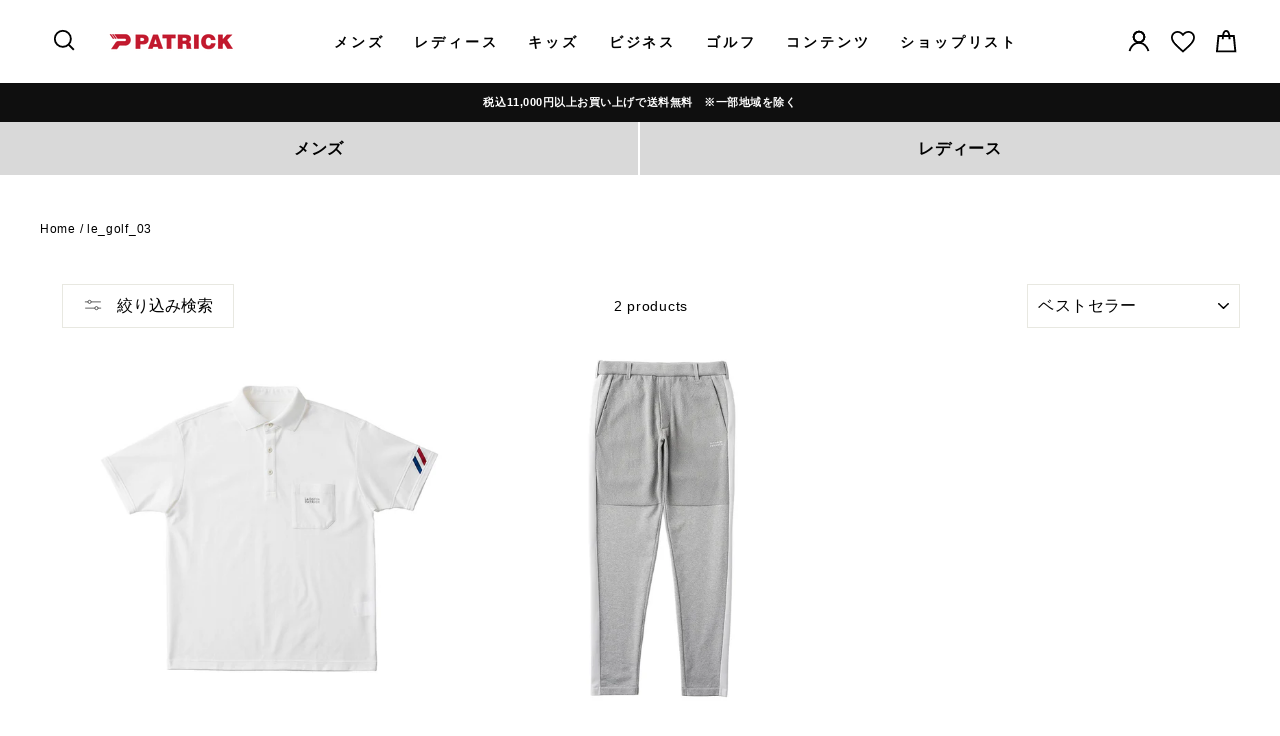

--- FILE ---
content_type: text/html; charset=utf-8
request_url: https://www.google.com/recaptcha/api2/anchor?ar=1&k=6LeTRAoeAAAAACKeCUlhSkXvVTIwv0_OgDTqgYsa&co=aHR0cHM6Ly9wYXRyaWNrLmpwOjQ0Mw..&hl=en&v=PoyoqOPhxBO7pBk68S4YbpHZ&size=invisible&anchor-ms=20000&execute-ms=30000&cb=zd47f38lqpli
body_size: 48585
content:
<!DOCTYPE HTML><html dir="ltr" lang="en"><head><meta http-equiv="Content-Type" content="text/html; charset=UTF-8">
<meta http-equiv="X-UA-Compatible" content="IE=edge">
<title>reCAPTCHA</title>
<style type="text/css">
/* cyrillic-ext */
@font-face {
  font-family: 'Roboto';
  font-style: normal;
  font-weight: 400;
  font-stretch: 100%;
  src: url(//fonts.gstatic.com/s/roboto/v48/KFO7CnqEu92Fr1ME7kSn66aGLdTylUAMa3GUBHMdazTgWw.woff2) format('woff2');
  unicode-range: U+0460-052F, U+1C80-1C8A, U+20B4, U+2DE0-2DFF, U+A640-A69F, U+FE2E-FE2F;
}
/* cyrillic */
@font-face {
  font-family: 'Roboto';
  font-style: normal;
  font-weight: 400;
  font-stretch: 100%;
  src: url(//fonts.gstatic.com/s/roboto/v48/KFO7CnqEu92Fr1ME7kSn66aGLdTylUAMa3iUBHMdazTgWw.woff2) format('woff2');
  unicode-range: U+0301, U+0400-045F, U+0490-0491, U+04B0-04B1, U+2116;
}
/* greek-ext */
@font-face {
  font-family: 'Roboto';
  font-style: normal;
  font-weight: 400;
  font-stretch: 100%;
  src: url(//fonts.gstatic.com/s/roboto/v48/KFO7CnqEu92Fr1ME7kSn66aGLdTylUAMa3CUBHMdazTgWw.woff2) format('woff2');
  unicode-range: U+1F00-1FFF;
}
/* greek */
@font-face {
  font-family: 'Roboto';
  font-style: normal;
  font-weight: 400;
  font-stretch: 100%;
  src: url(//fonts.gstatic.com/s/roboto/v48/KFO7CnqEu92Fr1ME7kSn66aGLdTylUAMa3-UBHMdazTgWw.woff2) format('woff2');
  unicode-range: U+0370-0377, U+037A-037F, U+0384-038A, U+038C, U+038E-03A1, U+03A3-03FF;
}
/* math */
@font-face {
  font-family: 'Roboto';
  font-style: normal;
  font-weight: 400;
  font-stretch: 100%;
  src: url(//fonts.gstatic.com/s/roboto/v48/KFO7CnqEu92Fr1ME7kSn66aGLdTylUAMawCUBHMdazTgWw.woff2) format('woff2');
  unicode-range: U+0302-0303, U+0305, U+0307-0308, U+0310, U+0312, U+0315, U+031A, U+0326-0327, U+032C, U+032F-0330, U+0332-0333, U+0338, U+033A, U+0346, U+034D, U+0391-03A1, U+03A3-03A9, U+03B1-03C9, U+03D1, U+03D5-03D6, U+03F0-03F1, U+03F4-03F5, U+2016-2017, U+2034-2038, U+203C, U+2040, U+2043, U+2047, U+2050, U+2057, U+205F, U+2070-2071, U+2074-208E, U+2090-209C, U+20D0-20DC, U+20E1, U+20E5-20EF, U+2100-2112, U+2114-2115, U+2117-2121, U+2123-214F, U+2190, U+2192, U+2194-21AE, U+21B0-21E5, U+21F1-21F2, U+21F4-2211, U+2213-2214, U+2216-22FF, U+2308-230B, U+2310, U+2319, U+231C-2321, U+2336-237A, U+237C, U+2395, U+239B-23B7, U+23D0, U+23DC-23E1, U+2474-2475, U+25AF, U+25B3, U+25B7, U+25BD, U+25C1, U+25CA, U+25CC, U+25FB, U+266D-266F, U+27C0-27FF, U+2900-2AFF, U+2B0E-2B11, U+2B30-2B4C, U+2BFE, U+3030, U+FF5B, U+FF5D, U+1D400-1D7FF, U+1EE00-1EEFF;
}
/* symbols */
@font-face {
  font-family: 'Roboto';
  font-style: normal;
  font-weight: 400;
  font-stretch: 100%;
  src: url(//fonts.gstatic.com/s/roboto/v48/KFO7CnqEu92Fr1ME7kSn66aGLdTylUAMaxKUBHMdazTgWw.woff2) format('woff2');
  unicode-range: U+0001-000C, U+000E-001F, U+007F-009F, U+20DD-20E0, U+20E2-20E4, U+2150-218F, U+2190, U+2192, U+2194-2199, U+21AF, U+21E6-21F0, U+21F3, U+2218-2219, U+2299, U+22C4-22C6, U+2300-243F, U+2440-244A, U+2460-24FF, U+25A0-27BF, U+2800-28FF, U+2921-2922, U+2981, U+29BF, U+29EB, U+2B00-2BFF, U+4DC0-4DFF, U+FFF9-FFFB, U+10140-1018E, U+10190-1019C, U+101A0, U+101D0-101FD, U+102E0-102FB, U+10E60-10E7E, U+1D2C0-1D2D3, U+1D2E0-1D37F, U+1F000-1F0FF, U+1F100-1F1AD, U+1F1E6-1F1FF, U+1F30D-1F30F, U+1F315, U+1F31C, U+1F31E, U+1F320-1F32C, U+1F336, U+1F378, U+1F37D, U+1F382, U+1F393-1F39F, U+1F3A7-1F3A8, U+1F3AC-1F3AF, U+1F3C2, U+1F3C4-1F3C6, U+1F3CA-1F3CE, U+1F3D4-1F3E0, U+1F3ED, U+1F3F1-1F3F3, U+1F3F5-1F3F7, U+1F408, U+1F415, U+1F41F, U+1F426, U+1F43F, U+1F441-1F442, U+1F444, U+1F446-1F449, U+1F44C-1F44E, U+1F453, U+1F46A, U+1F47D, U+1F4A3, U+1F4B0, U+1F4B3, U+1F4B9, U+1F4BB, U+1F4BF, U+1F4C8-1F4CB, U+1F4D6, U+1F4DA, U+1F4DF, U+1F4E3-1F4E6, U+1F4EA-1F4ED, U+1F4F7, U+1F4F9-1F4FB, U+1F4FD-1F4FE, U+1F503, U+1F507-1F50B, U+1F50D, U+1F512-1F513, U+1F53E-1F54A, U+1F54F-1F5FA, U+1F610, U+1F650-1F67F, U+1F687, U+1F68D, U+1F691, U+1F694, U+1F698, U+1F6AD, U+1F6B2, U+1F6B9-1F6BA, U+1F6BC, U+1F6C6-1F6CF, U+1F6D3-1F6D7, U+1F6E0-1F6EA, U+1F6F0-1F6F3, U+1F6F7-1F6FC, U+1F700-1F7FF, U+1F800-1F80B, U+1F810-1F847, U+1F850-1F859, U+1F860-1F887, U+1F890-1F8AD, U+1F8B0-1F8BB, U+1F8C0-1F8C1, U+1F900-1F90B, U+1F93B, U+1F946, U+1F984, U+1F996, U+1F9E9, U+1FA00-1FA6F, U+1FA70-1FA7C, U+1FA80-1FA89, U+1FA8F-1FAC6, U+1FACE-1FADC, U+1FADF-1FAE9, U+1FAF0-1FAF8, U+1FB00-1FBFF;
}
/* vietnamese */
@font-face {
  font-family: 'Roboto';
  font-style: normal;
  font-weight: 400;
  font-stretch: 100%;
  src: url(//fonts.gstatic.com/s/roboto/v48/KFO7CnqEu92Fr1ME7kSn66aGLdTylUAMa3OUBHMdazTgWw.woff2) format('woff2');
  unicode-range: U+0102-0103, U+0110-0111, U+0128-0129, U+0168-0169, U+01A0-01A1, U+01AF-01B0, U+0300-0301, U+0303-0304, U+0308-0309, U+0323, U+0329, U+1EA0-1EF9, U+20AB;
}
/* latin-ext */
@font-face {
  font-family: 'Roboto';
  font-style: normal;
  font-weight: 400;
  font-stretch: 100%;
  src: url(//fonts.gstatic.com/s/roboto/v48/KFO7CnqEu92Fr1ME7kSn66aGLdTylUAMa3KUBHMdazTgWw.woff2) format('woff2');
  unicode-range: U+0100-02BA, U+02BD-02C5, U+02C7-02CC, U+02CE-02D7, U+02DD-02FF, U+0304, U+0308, U+0329, U+1D00-1DBF, U+1E00-1E9F, U+1EF2-1EFF, U+2020, U+20A0-20AB, U+20AD-20C0, U+2113, U+2C60-2C7F, U+A720-A7FF;
}
/* latin */
@font-face {
  font-family: 'Roboto';
  font-style: normal;
  font-weight: 400;
  font-stretch: 100%;
  src: url(//fonts.gstatic.com/s/roboto/v48/KFO7CnqEu92Fr1ME7kSn66aGLdTylUAMa3yUBHMdazQ.woff2) format('woff2');
  unicode-range: U+0000-00FF, U+0131, U+0152-0153, U+02BB-02BC, U+02C6, U+02DA, U+02DC, U+0304, U+0308, U+0329, U+2000-206F, U+20AC, U+2122, U+2191, U+2193, U+2212, U+2215, U+FEFF, U+FFFD;
}
/* cyrillic-ext */
@font-face {
  font-family: 'Roboto';
  font-style: normal;
  font-weight: 500;
  font-stretch: 100%;
  src: url(//fonts.gstatic.com/s/roboto/v48/KFO7CnqEu92Fr1ME7kSn66aGLdTylUAMa3GUBHMdazTgWw.woff2) format('woff2');
  unicode-range: U+0460-052F, U+1C80-1C8A, U+20B4, U+2DE0-2DFF, U+A640-A69F, U+FE2E-FE2F;
}
/* cyrillic */
@font-face {
  font-family: 'Roboto';
  font-style: normal;
  font-weight: 500;
  font-stretch: 100%;
  src: url(//fonts.gstatic.com/s/roboto/v48/KFO7CnqEu92Fr1ME7kSn66aGLdTylUAMa3iUBHMdazTgWw.woff2) format('woff2');
  unicode-range: U+0301, U+0400-045F, U+0490-0491, U+04B0-04B1, U+2116;
}
/* greek-ext */
@font-face {
  font-family: 'Roboto';
  font-style: normal;
  font-weight: 500;
  font-stretch: 100%;
  src: url(//fonts.gstatic.com/s/roboto/v48/KFO7CnqEu92Fr1ME7kSn66aGLdTylUAMa3CUBHMdazTgWw.woff2) format('woff2');
  unicode-range: U+1F00-1FFF;
}
/* greek */
@font-face {
  font-family: 'Roboto';
  font-style: normal;
  font-weight: 500;
  font-stretch: 100%;
  src: url(//fonts.gstatic.com/s/roboto/v48/KFO7CnqEu92Fr1ME7kSn66aGLdTylUAMa3-UBHMdazTgWw.woff2) format('woff2');
  unicode-range: U+0370-0377, U+037A-037F, U+0384-038A, U+038C, U+038E-03A1, U+03A3-03FF;
}
/* math */
@font-face {
  font-family: 'Roboto';
  font-style: normal;
  font-weight: 500;
  font-stretch: 100%;
  src: url(//fonts.gstatic.com/s/roboto/v48/KFO7CnqEu92Fr1ME7kSn66aGLdTylUAMawCUBHMdazTgWw.woff2) format('woff2');
  unicode-range: U+0302-0303, U+0305, U+0307-0308, U+0310, U+0312, U+0315, U+031A, U+0326-0327, U+032C, U+032F-0330, U+0332-0333, U+0338, U+033A, U+0346, U+034D, U+0391-03A1, U+03A3-03A9, U+03B1-03C9, U+03D1, U+03D5-03D6, U+03F0-03F1, U+03F4-03F5, U+2016-2017, U+2034-2038, U+203C, U+2040, U+2043, U+2047, U+2050, U+2057, U+205F, U+2070-2071, U+2074-208E, U+2090-209C, U+20D0-20DC, U+20E1, U+20E5-20EF, U+2100-2112, U+2114-2115, U+2117-2121, U+2123-214F, U+2190, U+2192, U+2194-21AE, U+21B0-21E5, U+21F1-21F2, U+21F4-2211, U+2213-2214, U+2216-22FF, U+2308-230B, U+2310, U+2319, U+231C-2321, U+2336-237A, U+237C, U+2395, U+239B-23B7, U+23D0, U+23DC-23E1, U+2474-2475, U+25AF, U+25B3, U+25B7, U+25BD, U+25C1, U+25CA, U+25CC, U+25FB, U+266D-266F, U+27C0-27FF, U+2900-2AFF, U+2B0E-2B11, U+2B30-2B4C, U+2BFE, U+3030, U+FF5B, U+FF5D, U+1D400-1D7FF, U+1EE00-1EEFF;
}
/* symbols */
@font-face {
  font-family: 'Roboto';
  font-style: normal;
  font-weight: 500;
  font-stretch: 100%;
  src: url(//fonts.gstatic.com/s/roboto/v48/KFO7CnqEu92Fr1ME7kSn66aGLdTylUAMaxKUBHMdazTgWw.woff2) format('woff2');
  unicode-range: U+0001-000C, U+000E-001F, U+007F-009F, U+20DD-20E0, U+20E2-20E4, U+2150-218F, U+2190, U+2192, U+2194-2199, U+21AF, U+21E6-21F0, U+21F3, U+2218-2219, U+2299, U+22C4-22C6, U+2300-243F, U+2440-244A, U+2460-24FF, U+25A0-27BF, U+2800-28FF, U+2921-2922, U+2981, U+29BF, U+29EB, U+2B00-2BFF, U+4DC0-4DFF, U+FFF9-FFFB, U+10140-1018E, U+10190-1019C, U+101A0, U+101D0-101FD, U+102E0-102FB, U+10E60-10E7E, U+1D2C0-1D2D3, U+1D2E0-1D37F, U+1F000-1F0FF, U+1F100-1F1AD, U+1F1E6-1F1FF, U+1F30D-1F30F, U+1F315, U+1F31C, U+1F31E, U+1F320-1F32C, U+1F336, U+1F378, U+1F37D, U+1F382, U+1F393-1F39F, U+1F3A7-1F3A8, U+1F3AC-1F3AF, U+1F3C2, U+1F3C4-1F3C6, U+1F3CA-1F3CE, U+1F3D4-1F3E0, U+1F3ED, U+1F3F1-1F3F3, U+1F3F5-1F3F7, U+1F408, U+1F415, U+1F41F, U+1F426, U+1F43F, U+1F441-1F442, U+1F444, U+1F446-1F449, U+1F44C-1F44E, U+1F453, U+1F46A, U+1F47D, U+1F4A3, U+1F4B0, U+1F4B3, U+1F4B9, U+1F4BB, U+1F4BF, U+1F4C8-1F4CB, U+1F4D6, U+1F4DA, U+1F4DF, U+1F4E3-1F4E6, U+1F4EA-1F4ED, U+1F4F7, U+1F4F9-1F4FB, U+1F4FD-1F4FE, U+1F503, U+1F507-1F50B, U+1F50D, U+1F512-1F513, U+1F53E-1F54A, U+1F54F-1F5FA, U+1F610, U+1F650-1F67F, U+1F687, U+1F68D, U+1F691, U+1F694, U+1F698, U+1F6AD, U+1F6B2, U+1F6B9-1F6BA, U+1F6BC, U+1F6C6-1F6CF, U+1F6D3-1F6D7, U+1F6E0-1F6EA, U+1F6F0-1F6F3, U+1F6F7-1F6FC, U+1F700-1F7FF, U+1F800-1F80B, U+1F810-1F847, U+1F850-1F859, U+1F860-1F887, U+1F890-1F8AD, U+1F8B0-1F8BB, U+1F8C0-1F8C1, U+1F900-1F90B, U+1F93B, U+1F946, U+1F984, U+1F996, U+1F9E9, U+1FA00-1FA6F, U+1FA70-1FA7C, U+1FA80-1FA89, U+1FA8F-1FAC6, U+1FACE-1FADC, U+1FADF-1FAE9, U+1FAF0-1FAF8, U+1FB00-1FBFF;
}
/* vietnamese */
@font-face {
  font-family: 'Roboto';
  font-style: normal;
  font-weight: 500;
  font-stretch: 100%;
  src: url(//fonts.gstatic.com/s/roboto/v48/KFO7CnqEu92Fr1ME7kSn66aGLdTylUAMa3OUBHMdazTgWw.woff2) format('woff2');
  unicode-range: U+0102-0103, U+0110-0111, U+0128-0129, U+0168-0169, U+01A0-01A1, U+01AF-01B0, U+0300-0301, U+0303-0304, U+0308-0309, U+0323, U+0329, U+1EA0-1EF9, U+20AB;
}
/* latin-ext */
@font-face {
  font-family: 'Roboto';
  font-style: normal;
  font-weight: 500;
  font-stretch: 100%;
  src: url(//fonts.gstatic.com/s/roboto/v48/KFO7CnqEu92Fr1ME7kSn66aGLdTylUAMa3KUBHMdazTgWw.woff2) format('woff2');
  unicode-range: U+0100-02BA, U+02BD-02C5, U+02C7-02CC, U+02CE-02D7, U+02DD-02FF, U+0304, U+0308, U+0329, U+1D00-1DBF, U+1E00-1E9F, U+1EF2-1EFF, U+2020, U+20A0-20AB, U+20AD-20C0, U+2113, U+2C60-2C7F, U+A720-A7FF;
}
/* latin */
@font-face {
  font-family: 'Roboto';
  font-style: normal;
  font-weight: 500;
  font-stretch: 100%;
  src: url(//fonts.gstatic.com/s/roboto/v48/KFO7CnqEu92Fr1ME7kSn66aGLdTylUAMa3yUBHMdazQ.woff2) format('woff2');
  unicode-range: U+0000-00FF, U+0131, U+0152-0153, U+02BB-02BC, U+02C6, U+02DA, U+02DC, U+0304, U+0308, U+0329, U+2000-206F, U+20AC, U+2122, U+2191, U+2193, U+2212, U+2215, U+FEFF, U+FFFD;
}
/* cyrillic-ext */
@font-face {
  font-family: 'Roboto';
  font-style: normal;
  font-weight: 900;
  font-stretch: 100%;
  src: url(//fonts.gstatic.com/s/roboto/v48/KFO7CnqEu92Fr1ME7kSn66aGLdTylUAMa3GUBHMdazTgWw.woff2) format('woff2');
  unicode-range: U+0460-052F, U+1C80-1C8A, U+20B4, U+2DE0-2DFF, U+A640-A69F, U+FE2E-FE2F;
}
/* cyrillic */
@font-face {
  font-family: 'Roboto';
  font-style: normal;
  font-weight: 900;
  font-stretch: 100%;
  src: url(//fonts.gstatic.com/s/roboto/v48/KFO7CnqEu92Fr1ME7kSn66aGLdTylUAMa3iUBHMdazTgWw.woff2) format('woff2');
  unicode-range: U+0301, U+0400-045F, U+0490-0491, U+04B0-04B1, U+2116;
}
/* greek-ext */
@font-face {
  font-family: 'Roboto';
  font-style: normal;
  font-weight: 900;
  font-stretch: 100%;
  src: url(//fonts.gstatic.com/s/roboto/v48/KFO7CnqEu92Fr1ME7kSn66aGLdTylUAMa3CUBHMdazTgWw.woff2) format('woff2');
  unicode-range: U+1F00-1FFF;
}
/* greek */
@font-face {
  font-family: 'Roboto';
  font-style: normal;
  font-weight: 900;
  font-stretch: 100%;
  src: url(//fonts.gstatic.com/s/roboto/v48/KFO7CnqEu92Fr1ME7kSn66aGLdTylUAMa3-UBHMdazTgWw.woff2) format('woff2');
  unicode-range: U+0370-0377, U+037A-037F, U+0384-038A, U+038C, U+038E-03A1, U+03A3-03FF;
}
/* math */
@font-face {
  font-family: 'Roboto';
  font-style: normal;
  font-weight: 900;
  font-stretch: 100%;
  src: url(//fonts.gstatic.com/s/roboto/v48/KFO7CnqEu92Fr1ME7kSn66aGLdTylUAMawCUBHMdazTgWw.woff2) format('woff2');
  unicode-range: U+0302-0303, U+0305, U+0307-0308, U+0310, U+0312, U+0315, U+031A, U+0326-0327, U+032C, U+032F-0330, U+0332-0333, U+0338, U+033A, U+0346, U+034D, U+0391-03A1, U+03A3-03A9, U+03B1-03C9, U+03D1, U+03D5-03D6, U+03F0-03F1, U+03F4-03F5, U+2016-2017, U+2034-2038, U+203C, U+2040, U+2043, U+2047, U+2050, U+2057, U+205F, U+2070-2071, U+2074-208E, U+2090-209C, U+20D0-20DC, U+20E1, U+20E5-20EF, U+2100-2112, U+2114-2115, U+2117-2121, U+2123-214F, U+2190, U+2192, U+2194-21AE, U+21B0-21E5, U+21F1-21F2, U+21F4-2211, U+2213-2214, U+2216-22FF, U+2308-230B, U+2310, U+2319, U+231C-2321, U+2336-237A, U+237C, U+2395, U+239B-23B7, U+23D0, U+23DC-23E1, U+2474-2475, U+25AF, U+25B3, U+25B7, U+25BD, U+25C1, U+25CA, U+25CC, U+25FB, U+266D-266F, U+27C0-27FF, U+2900-2AFF, U+2B0E-2B11, U+2B30-2B4C, U+2BFE, U+3030, U+FF5B, U+FF5D, U+1D400-1D7FF, U+1EE00-1EEFF;
}
/* symbols */
@font-face {
  font-family: 'Roboto';
  font-style: normal;
  font-weight: 900;
  font-stretch: 100%;
  src: url(//fonts.gstatic.com/s/roboto/v48/KFO7CnqEu92Fr1ME7kSn66aGLdTylUAMaxKUBHMdazTgWw.woff2) format('woff2');
  unicode-range: U+0001-000C, U+000E-001F, U+007F-009F, U+20DD-20E0, U+20E2-20E4, U+2150-218F, U+2190, U+2192, U+2194-2199, U+21AF, U+21E6-21F0, U+21F3, U+2218-2219, U+2299, U+22C4-22C6, U+2300-243F, U+2440-244A, U+2460-24FF, U+25A0-27BF, U+2800-28FF, U+2921-2922, U+2981, U+29BF, U+29EB, U+2B00-2BFF, U+4DC0-4DFF, U+FFF9-FFFB, U+10140-1018E, U+10190-1019C, U+101A0, U+101D0-101FD, U+102E0-102FB, U+10E60-10E7E, U+1D2C0-1D2D3, U+1D2E0-1D37F, U+1F000-1F0FF, U+1F100-1F1AD, U+1F1E6-1F1FF, U+1F30D-1F30F, U+1F315, U+1F31C, U+1F31E, U+1F320-1F32C, U+1F336, U+1F378, U+1F37D, U+1F382, U+1F393-1F39F, U+1F3A7-1F3A8, U+1F3AC-1F3AF, U+1F3C2, U+1F3C4-1F3C6, U+1F3CA-1F3CE, U+1F3D4-1F3E0, U+1F3ED, U+1F3F1-1F3F3, U+1F3F5-1F3F7, U+1F408, U+1F415, U+1F41F, U+1F426, U+1F43F, U+1F441-1F442, U+1F444, U+1F446-1F449, U+1F44C-1F44E, U+1F453, U+1F46A, U+1F47D, U+1F4A3, U+1F4B0, U+1F4B3, U+1F4B9, U+1F4BB, U+1F4BF, U+1F4C8-1F4CB, U+1F4D6, U+1F4DA, U+1F4DF, U+1F4E3-1F4E6, U+1F4EA-1F4ED, U+1F4F7, U+1F4F9-1F4FB, U+1F4FD-1F4FE, U+1F503, U+1F507-1F50B, U+1F50D, U+1F512-1F513, U+1F53E-1F54A, U+1F54F-1F5FA, U+1F610, U+1F650-1F67F, U+1F687, U+1F68D, U+1F691, U+1F694, U+1F698, U+1F6AD, U+1F6B2, U+1F6B9-1F6BA, U+1F6BC, U+1F6C6-1F6CF, U+1F6D3-1F6D7, U+1F6E0-1F6EA, U+1F6F0-1F6F3, U+1F6F7-1F6FC, U+1F700-1F7FF, U+1F800-1F80B, U+1F810-1F847, U+1F850-1F859, U+1F860-1F887, U+1F890-1F8AD, U+1F8B0-1F8BB, U+1F8C0-1F8C1, U+1F900-1F90B, U+1F93B, U+1F946, U+1F984, U+1F996, U+1F9E9, U+1FA00-1FA6F, U+1FA70-1FA7C, U+1FA80-1FA89, U+1FA8F-1FAC6, U+1FACE-1FADC, U+1FADF-1FAE9, U+1FAF0-1FAF8, U+1FB00-1FBFF;
}
/* vietnamese */
@font-face {
  font-family: 'Roboto';
  font-style: normal;
  font-weight: 900;
  font-stretch: 100%;
  src: url(//fonts.gstatic.com/s/roboto/v48/KFO7CnqEu92Fr1ME7kSn66aGLdTylUAMa3OUBHMdazTgWw.woff2) format('woff2');
  unicode-range: U+0102-0103, U+0110-0111, U+0128-0129, U+0168-0169, U+01A0-01A1, U+01AF-01B0, U+0300-0301, U+0303-0304, U+0308-0309, U+0323, U+0329, U+1EA0-1EF9, U+20AB;
}
/* latin-ext */
@font-face {
  font-family: 'Roboto';
  font-style: normal;
  font-weight: 900;
  font-stretch: 100%;
  src: url(//fonts.gstatic.com/s/roboto/v48/KFO7CnqEu92Fr1ME7kSn66aGLdTylUAMa3KUBHMdazTgWw.woff2) format('woff2');
  unicode-range: U+0100-02BA, U+02BD-02C5, U+02C7-02CC, U+02CE-02D7, U+02DD-02FF, U+0304, U+0308, U+0329, U+1D00-1DBF, U+1E00-1E9F, U+1EF2-1EFF, U+2020, U+20A0-20AB, U+20AD-20C0, U+2113, U+2C60-2C7F, U+A720-A7FF;
}
/* latin */
@font-face {
  font-family: 'Roboto';
  font-style: normal;
  font-weight: 900;
  font-stretch: 100%;
  src: url(//fonts.gstatic.com/s/roboto/v48/KFO7CnqEu92Fr1ME7kSn66aGLdTylUAMa3yUBHMdazQ.woff2) format('woff2');
  unicode-range: U+0000-00FF, U+0131, U+0152-0153, U+02BB-02BC, U+02C6, U+02DA, U+02DC, U+0304, U+0308, U+0329, U+2000-206F, U+20AC, U+2122, U+2191, U+2193, U+2212, U+2215, U+FEFF, U+FFFD;
}

</style>
<link rel="stylesheet" type="text/css" href="https://www.gstatic.com/recaptcha/releases/PoyoqOPhxBO7pBk68S4YbpHZ/styles__ltr.css">
<script nonce="G0mpBxROLBdie7dR_EBYzQ" type="text/javascript">window['__recaptcha_api'] = 'https://www.google.com/recaptcha/api2/';</script>
<script type="text/javascript" src="https://www.gstatic.com/recaptcha/releases/PoyoqOPhxBO7pBk68S4YbpHZ/recaptcha__en.js" nonce="G0mpBxROLBdie7dR_EBYzQ">
      
    </script></head>
<body><div id="rc-anchor-alert" class="rc-anchor-alert"></div>
<input type="hidden" id="recaptcha-token" value="[base64]">
<script type="text/javascript" nonce="G0mpBxROLBdie7dR_EBYzQ">
      recaptcha.anchor.Main.init("[\x22ainput\x22,[\x22bgdata\x22,\x22\x22,\[base64]/[base64]/MjU1Ong/[base64]/[base64]/[base64]/[base64]/[base64]/[base64]/[base64]/[base64]/[base64]/[base64]/[base64]/[base64]/[base64]/[base64]/[base64]\\u003d\x22,\[base64]\\u003d\\u003d\x22,\[base64]/DlMKXBnAPw57CpMOUw5kjTg9dYX/ClTJcw67CnMKPZ1bClnV+BwrDtWHDgMKdMTNIKVjDr1Bsw7wLwrzCmsONwqrDuWTDrcKkJMOnw7TCmDA/wr/ClU7DuVAbaEnDsQB/[base64]/Dh2s4w4pTbUxTw4zCri7DuMKRJy5dA3LDkWPChMKQKlrCrMOFw4RGJSYfwrw8RcK2HMKfwo1Iw6YISsO0YcKJwodAwr3CkmPCmsKuwrIAUMK/[base64]/Ct0jCjsKaOVzCpErCtjpywqnDgXvCo8OjwovChxJfRMK0bcK3w79WYMKsw7MmQ8KPwo/CigNhYAUHGEHDvRJ7woQnZ0IeVzMkw50TwqXDtxFlDcOeZDzDtT3CnFTDk8KSYcKBw55BVQ8+wqQbZGklRsOxRXMlwrTDkTBtwotXV8KHDC0wAcOow6vDksOOwqnDqsONZsObwpAYTcKrw6vDpsOjwpjDpVkBVjDDsEkBwqXCjW3DjAo3wpYQMMO/wrHDoMOAw5fChcOdIWLDjh8Vw7rDvcOQO8O1w7kzw57Dn03DpDHDnVPCq2VbXsOaYhvDiSZFw4rDjlwswq5sw48gL0vDpsO2EsKTW8KBSMOZbsKJcsOSZz5MKMK9f8OwQU9ew6jCijfCiGnCiDTCi1DDkVN2w6YkBsOoUHE0wo/[base64]/CmiTCk8OgSVlWwqjCp8KRDcOce3jCqsOlw43DtcKTw47Do0ZTw7dibkllw6QWCHBqK0vDvcOdE0vClmXCrmXDoMKcDmPCisKgHCrChW3ChEluFMO7wpnCgz/DkHgHM3jDsHnDt8KKwpY4B2BRTsO+BsKiwrfClMOiCy7DgjHDt8OiLcOuwoHDjcKjU2/DrmXDtzdEwpTCncOaIsOcVhhBf0DCkcKuCsOsdsKWO3fCs8KJIsKYbQrDmj/DgsOgBsOjwoBPwq/DjcO7w6DDqCxJNFnDiTQVwrfCiMO9dsOiwqbCsEvCgcOew6nCkMKjeRnCqsOmCFRhw5Q0CFzCvsOIw6fDmMO0EF07w4wuw4/[base64]/wrPCqyDCggXDscKnw4sJw67Dk0LCs8K+w5HCsCHDg8K4TcO6w6Mad0rCg8KTSwYMwrVPw5/CosKBw4XDg8OaQsKQwr1zTBLDisOaV8KMXsOYXcOdwprCsyrCoMKaw6/CjndqGlwsw4VicQ/CksKLB197O1Riw5J1w5vCvcOYFBPCscO6NmTDjMOlw6HCrnPCkcKcb8KuW8KwwoRvwoQHw4DDnB3CkE3Dt8KGw4Ftdn9XFsKvwrrDsnfDv8KGADvDl2sQwrPCmsO/[base64]/Siorw4LCoiLCn8K7w6rCpkRbDcKSehPCjk3DtjnDjwfDpi7DiMKkw6/DtidRwrc/[base64]/Dr8KVwpPDoDHCs0PCpg7DhDrDscOKwp/CiMK2wpRDfT0WB2pEU2/CiFnDo8Ocw5XDmcK8bcK8w7VgFzrCg0UwFBTDhV57Q8O5PcKfGDjClT7DlyLCmmjDpz/Cp8KVKylyw6/DjMKqL33CgcKId8O0wrFiwpLDrcOgwqvCrsO4w4vDp8OULMK0bybDq8KBUysLw43DkXvCgMK7K8OlwrFhwo7DtsKVw5oxwofCsEIvOcOvw4IZK2UfCTgiaHNvUsOaw5pLRSrDo0LDrRg/HGPDhMO9w4JSe3h2wq9dRFpeFghzw5JFw5cPw5UywrvCvyDDu2HCrzXCjz/DqUBMNzc9UyXCvAheBsOvwp3DiVLCmMKpUsOFJMODw6TDusKbDsK+w4tKwrfDgCHCmMKiXTVRAzMRw6U/EAxNw6kgwrs6G8KNCMKcwo0AQRHCrRTDkE/[base64]/[base64]/DmcORwp/Dn8K/Okshw51WFCPDrEjDmcOzEcK4woTDhSjCj8OFw7dVwrs1wo5NwpJkw4XCoCB3w4s4Qx5cwonDsMKBw7PCpsK4wr/DncKYw61HR3l+EcKLw6k3UmJcJxBDGnfDkMKXwqsRPMK0w5k1RMKaRGjCth/Dr8KYw6HDt0MMw5zCvQpEIsK8w7/DsnU4MMOqY2jDlMKXw7TDqcK9LcOue8OZwp/CqhrDsi1xGTTDj8K5CcKywr/Ch0zDiMOmw71Fw6jClkPCoU7Dp8KrcMOfw4Nse8OCw5bDusOWw4lUwpHDp2rCkRNvTGEgFXhCYMOLaiLCliDDrMOXwq3DgcOywrlzw6/CvjxTwqFAwqPDtMKfbCY+FMK4WsKEfMOKwrPDucOMw7/Cm1PDrhJdNMOrEcK0e8KZFMOXw6/DhHc0wpTCtm57wqEZw7cYw7XDn8KkwpjDo2HCsVTCh8KUahPDtBLCjcOVPn97w51Vw5zDvMKMw5pzNALCg8ObM2Z/NGEzMMOywrRQwpJOKhZ4w5FDwqfCgMOsw5rDsMOwwppKTsKpw65xw6HCv8Oew4o/acOGXArDuMO4wpNaKsKCwrfCn8OkS8Kxw5haw453w6dpwpjDocKBw4Elw5HCklLDkUd5w4/DpEPCr0xgTzXChUzDjsKQw7TCu3DDhsKDw6/CuUPDuMOEZMOQw7fCssO1ajFBwonDnMOXUxvDpyZHw5/DgSA+wokcLX3DlBl/w7YSJhTDuhXDvnbCrUNlHV4IOsOWw5NHMcKqHTfCu8OUwrTDt8O5bsOSe8KbwpfCkiPDncOuQEYnw6vDnQ7DmcKfEsO/FsOqw4TDqMKhM8K7w7jCu8OBK8OVwqPCn8KowoTCscObcy0aw7rDtQfDncKQw59eQ8KAw6Z6U8OyCcOyHgzCiMKxBcK2e8Ksw402fcOVwp/DvTMlwrcXBGwaMMOSQS3DuF0EEcOzacOOw5PDix/CskDDg2c+wpnCmkQuwoHCkgtvfDfCpsOUw6sGwpNzJRfDlXZhwrfCgWUjOFHDgsOMw6zDoWwSY8K6woYqwoTCncOGwofDpsOeYsKjwoYcDMOMf8K+cMONBXwFwq/Cu8KDbcK5JkkcFcK0BWrDj8Ohw7J8aAPDh3/CqRrCgMOww4nDjw/CljzCjcOrw7gow5wAw6Y0wr7DpcO+wovCqy9zw4hxWEnDvMKtwoJLW1sGYm54Sn7DmsK3WSlaKz1XJsO9NsOVEMOud0zCtcOZF1PDrcOQK8OAw5jCpRUqPGINw7sCecOCw6/CrTN8JMKcWhbDuMOLwqVhw5M6AcOvUjfDuRbDlRACw5p4w4/[base64]/CnzvDgjFzcsKGwr0mw6w9w5MUwot7w6sRY3hsMV1MKsK/[base64]/DpFfCiQfDmMKJwqLCqsOKSMO4e8OaInp5w4BKw7bDjWDCmMOpE8Ojw6tyw6nDiB5BFDnDlhfCjjpxwq7DgWg8CRjDqMOAdRxXwp9caMKfFlPCnCNoB8O9w5Ndw6LCoMKfZD/DtMK0w4JRBMKeSxTDoEEXwoZtw4kBKmUAw6jDgcO8w4sdNGt8FgnCicK6MMKmQsOhw4tSOyEawqwdwqvCiEE2wrfDpcK0OcKLB8KEPsOacVbCiDdnAn7Cv8Kaw6x2QcOqw6LDtsOiXUnCi3vDkMOcHsO+wpVQwr7DscOVw4XDmMKAXsOiw6jCp3caU8OQwrHCq8OWNw/DmUggPsODJ3Nyw4XDgsORbXnDpXc/TsO4wrxqPHB2fB3Dk8K6w4xtQcO7KVDCsifCpcKAw4JGw5J0wpvDpgvDsWUfwoLCmcK7woliCsKwc8OqOijCsMK5H1UMw6VDI0kOT07ChsKzwpInaQ57H8KxwojCkHjDvMK7w4hyw7lHwprDisKjJmEVQMKpCC/[base64]/w6ZDccOqVsKdwovCiMKbwpl8NjzCq8Opwr3CgRnCvwrDtsOyHsKJwqHDizvDhEzDtGfDhyFjwoYbdMKlw57CoMO7w6USwq/DlcONSTRWw4hyb8OhUXx7wo97w5fDpGoDeX/CjGrCnMOOw4sddMOIwrlrw48ow77Ch8Kac0AEwqzCml9NaMK2CsKKCMOfwqPDmWw8aMKVwrDCksOXJgtWw57DqMO2wrl4bsKPw6XDrDsWQSHDpy7Dg8Osw7wdw4LDmsK0wpPDvTXCr0PCuzDDosO/woVzwrhyRMKdwoB+ahpuacO6OTRlCcKyw5Fqw7vCgFDDinnCgi7Di8KJw4rCiFzDncKewqzDqWDDisOQw5DCgi0hw6oSw61mw7lKeHgQIsKjw4UWwpfDkMOLwprDrcKyQTTCnsK0eiIxUcKsfMO7XcK0wp14OMKVwpk5AwXDtcK6w7TCnnNwwpTDugrDmA/DvgUTeTFdw7fDqUbCmcKDXMOrw4sQDsKlE8OQwpzCgmhCQHN1KsK2w7ALwpVIwpxzw5jDujPCtcK1w64GwpTCvH4Vw4s8UcOPH2nDvcKww5XDmwDDsMKZworCgQtQwoZqwrASwqV1w6kiA8OeAGLDrUjCvsO5DX/CtsKTwqTCrsOqNxRSw6DDn0ZMWgvDtmTDpAgiwodpwpDCjsObLwxrw4UlY8KOGjPDi1RSccK3wo3CnC/Cj8KUwpIcfyvCqkBROU3CrVAcw43Cn09aw7TClMKNYXnCgsOiw53DmjplIz0kwpd1PnvChFg6wpPDjMKEwonDkTTCucOHa0vCqGvCnwdhClsOwqlUHMOTKMKqwpTDnS3ChkXDq3NEeEMew6IAAMKNwpptw6sFB08HF8OVf3/CscOSBVsJwovDnDvDoH3DhS7Co0J/YEgQw7tGw4nCmmbCqFPDqsO0wps+wo3CjwQMNQpuwq/DvXoEKhZrAhvCnsOYwpc/[base64]/WMK9YMObJMKUwqdQI1oww7BPw6rDiFvDn8KmdsKLw63DhcKcw4jDoAl8bBt6w7RcP8Kxw541YgHDlxnDq8OBwoLDp8O9w7vCtcKkEV3Dh8K5wpvCsEXCu8OOKCzCocO6wonDkFTCszYgwog7w6LDtsORZlgHMj3CssO/wr3ClcKcdcOiE8OXdcKqXcKnKsOeWyjClRZ/e8Kzw57CncKVwqDCnHoyM8KVwpHDisO7XWIdwoDDn8KjEHDCpjIlczTCpgYlb8OiUxHDsyQAeVHCo8K3cR3CuBwTwpsxNMO7c8K5w7XDnsOUwqdXwoDCiiTDoMKRwr3Cj1QTw7zCsMKqwp84wqBbGMKNw5FeWsKETnEaw5DCksKfw4oUwpY0wo/DjcKFBcOgTMK3QMKmBMK4woczKS7Dtm3DrMOCwpErbsOiJcK5JAjDhcKEwo0+wrfClR7Do1HCp8K3w7Jnw4UmQ8ODwprDscOVI8KpbMOrwo7Dt20Mw6hIUzlowqQwwpwowpQwRA5YwqvDjjIVJcKTwo9PwrnDsz/CrE9aU33DqX3CuMOtwr1JwqfCljXDocOdwqLDksOLVjRLw7DClMO8X8KYw77DmArCpinCl8KTwojDhMKSNDvDi2DChA/Dn8KiBsO/WW5ZP3kcwpPChSNcw6TDlMO8SMOuw5jDkEFkw7h7WMKVwos4ExxPJSzCiXbCuV5pBsONw4l4QcOawqgxVATCuGMvw5bCvcOVP8KlZsK/E8OBwqDCgsKbw4lGwpN0QMOiK0rDnVA3w6TDqz3CsQYqw6xaBcOdwr0/[base64]/[base64]/VMKnw7dJDQdrw7ldTF0/BsOVwoPCk8OyZsKNwq7DrBXDhyHCviDCqBZPTcKMw5g7wp40w4Mjwq14wovClgzDrmBWEwJ3TBrDgMKSGsKRbF3CrcOww5Rsel4gE8O9wo44LnQpwo4xFMKrwrs1LyHCmmfClMKxw55WYcKlKMOBwrbDt8Kxw7gkSsKJd8OXPMOFw7UQAcOfPSt9HcKuBE/[base64]/H8ObH8KMOsOBwrM7wpseF8OCw4RHaAIeHXxDPcKaUDJIF1NiwoLDlsOBw7low5F6w6MxwpRxKQl5VF7DisKGw7Y9THnCjMO2WsKhwr7DjsOMW8KiYBvDkRfDqxZ0wo3CpsO/[base64]/CusOrdS/[base64]/Cm212SCvDrDDCmcOBw5oLwobDocKwG8KVZ3l6AsOlwqYKaE/CjsKqZMKuwp/DglJTdcOqwq80QcOow5MgWBlvwo9Nw7TDgWJlaMK3w6TDnsKkdcOzw59+w5tZwrl1wqNeMRlVwoLCusOPCBnDnEosbsOfLMOuCMO/w7wuGjzDjsKWw5rCsMK7wrzDpCPCsi/DjzfDu27ChRvCicOMwqnDjmTCnGo3a8KIwpjDoRnCrGLDuEU+w7U4wr/DoMKxw6/DhhAXfcOaw5jDpMKhXsO1wonDv8Kww47ClQxtw5NHwoRAw6J6wo/Chyhww75eKXrDssOnOTLDiUTDksOIHMKTwpZbw4gWZMOIwqPDmcKWLHbCvmQtNBnClj1hwr44w5nDl2Y6M3DCqG4CLcKOZVlpw6VxERVxwqPDr8KzBEhCw71VwoV/w68rOMOvVsOZw5zCoMKxwrTCsMKhw6ViwqnCmy5two/DiyXCn8KpKwbCinXDgsKVLcOoFgoZw5VWwpRQJ2bDnC9Owr0/w4JfP2wmUMOhPsOGUsK+EsO9w6BtwozCk8OlLkHCjCBJwo8OFcKCw6vDmV9AD2/DpkbDp0Jow7/[base64]/DrsKUNzPDj8K5wqvDj8K7ezM+BsKOwpfClT0STxUdwpM/EXbDu3DCmAVsU8Ogw40uw7nCpkPDnVbCphPDu2HCvg7DmcKWecKTXSAyw5IjNzUjw6Z7w6BLIcKfMRMITV5/KjAPwrzCvXvDjQrCs8O3w5MGwq8Nw5zDhMKvw4dTVsOgwqLDoMKOKjnChWTDi8KuwrA+woAIw549KkzCqHJ7w4IJewHDq8KqPsOaRzrChD8fZMKLwoIdaG8uNsOxw6/Cnw4fwobDj8KGw7/DnsOjNgREQcKTwr7Cu8OuUDzCvsOAw4LCshLCiMO/wpTCg8KrwrRrMDvCssKAesKiUSHCrcKMwprChjoawprDiEkOwoHCrV0Bwq/[base64]/w4DCpMO/AnvDl2Ysw6nDo8KaYXBNa8OII2PDgsKYw7Yjw6vCicO/wrEYwqHDn0BTw7Uwwos/wrNLaz3Cl0TCvkXCjV7Cs8KJZAjCnB5XJMKqTDnCqMO2w6E7JE5KUXZxPMOnw6LCkcOBLCbCrSZMElFFI2fClRkIV3NuazMmacObGG/Dv8OHLsKHwoXCjsKpYEF9aWfCvsKbcMKGw5vCtVvDmknCpsKMwrDDjXxePMK3w6TCvCHCqTTCr8K3wovDrMO8Q3ElMFzDungVUD0HJsOhwqnDqG5xNBV2Z37DuMKJd8OpYsO9EcKnI8KywpJANyvDqsObB3zDkcKuw5wQG8Ouw4hrwo/CrjRdwojCuhY9EsOsWMOrUMOyFEfCn3fDljV/wpDCugjCjEFxPgPDjcO1PMOabWzDukklasK+wrNJcSXCqy0Iw7YTw5/Cq8OPwr9BB3zDghfCjjYpw6DCkSgIwoLCmHNmwozDjl44w6/Ckj44woMLw6Eowow5w6ppw4sRIcOjwrLDixvDoMO6YMKRc8Kfw7/ClA9UCjYPQcK1w7LCrMOuNMKww6BqwqQlCCMZwrfCkXpDw4nCrS4fw77Cg3cIw5cow6/[base64]/CrgN1VMOzdhPDiHELe8Orw4bCnUx0w7nDlB9zVmDCpHnDoAJBwrVrOsOWTwkvw4EcAUpZwprCqk/DncOGw50IC8OHWMKGCcKkw6k7IMOVw5vDjcOFUsK2w4XCpcO3FXbDgsKrw7YmRlvCvTHDlQoDF8O6ZVUgwofCp1zCiMOxNy/CiEdXw4tMwqfCmsKkwoTDusKXfzvDqHPCjsKWw5LCvsOCfcOlw4o9wofCm8OwA2InbTwoL8KrwqfChGfDonbCrx0Qwqk/[base64]/SxlCa8K/wp7Di1RNw6UFw40uw5EjwrTCjsKJFCfCisKZwqsswo3DjGAKw6dKQFMJEH7CpHDCtwA3w6QldsO/G08Mw4vCqsOLwq/DoCUNJsORw7dTYGYFwobCtMKawofDhcKZw4bCpcK7w7XDp8KCXE9UwrbCsRd9Oy3DiMKQG8O/w7vDp8OjwqFmw47CoMKuwpPCr8KSREbCkCttw7/ChnvChG/Ds8Oew58WYcKhVcKfKnnDihkhwpLCsMKmwo4gw7zDucOBw4PDqWVMdsOWw6fCrsOrw6BfSMK7VX/[base64]/CtGPCj8KVFjV1wrxFbVDCusOGw6LCtETDiHnCo8OlMiBNwqYww7IzQAghWlgHeRlzE8KlNMOdEsKZwqfDpB/Dm8OcwqJYQiMuFhnDhi4pw7vCm8K3w7HCtCggwpPDlHMjw5LCqwB6w7U/ZMKbwrNeMMKsw5A7QCFLw7TDumh/[base64]/Cu8KkMMK7wr/DuMOZwoPDk8OGNgPClsKOTDrCsMKxwqpCwoLDk8K8wpsjesOswoFuwpYrwobDsVopw7NuZcOXwp4vHsKZwqPCnMO2w6Zqwq7DksKZTsKBw6RXwqDCszICJcO7wpA3w63CsSXCon3DjR0Dwrd3TXzCi1PDlSVNw6HDvsKeNQxWw7IZdUvCg8Kyw7fDhg/[base64]/[base64]/DiB7DqQAQw5HDjMOVIQ4fw4U/TsOLwokCXcO/[base64]/DhjnDvsKfCkbCv0vDqMOGB1nDjsKhXlbDmMOowoA6DCo0woTDhEwJecODV8OGwofCnTfDiMOjBMO3w5XDlVRxKSXDhCfCvcK6w6xvwqnCi8Oqw6PDgDvDgcOew4nCtxEww73CuxHDrsKKPRAPJTvDiMO1PD/CrcKowr0NwpTCmEggwol0w7DCtSfChMOUw5rCtMOjPsODJMOXCsOXVsK7w4JXU8OTw4fDoXI0DsOgbMKaYsKdasKQHyXDucKzwq8rAxPCsR/CiMOtw4XDjWQWwol7wq/DvDTCuWBWwprDqcK/w57Dvnklw4ZBG8OnAcKJwqsGWsKWMRgjw7vCjl/Dj8KAwohnK8KEeg0CwqQQwqElAzTDnQc+w5Jkw5IWw7rDvEDDvWEbw7LDrEN5Ay/[base64]/[base64]/w7TCv8O8WyrDjRjCisOAYGZQwoMVM2rDs8K/HMKpw5NYwo9Cw6bCjMKrw5tTw7TCiMOKw7HCgWFTYS/Co8K+wpvDpEhgw7Mzwp/CtF4rwovCg0TDosKnw4VVw6jDmcODwpYNeMODIcO7wr/DqMK1wrJSVXsRwoxZw7rCihLCqCQXYSMQcFDCv8KRScKZw755E8OrDcKZURAWfcOwEEFYwoVmwotDesKVTcKjwqDCi0XClTUoIsKpwpvDuhUsesKGPMKrVmURwqzDncOXPBvCpMKYw447fjTDhcK0wqVvUcO/dw/DgANXwoxMw4DDisOQBsOZwpTCiMKdwq7ChC94w6LCusKWMWvDpcORw7IkdsOHGC88eMKYQcO7w6jCrWgvAMOjRsONw67CtTDCgcOUY8OtIlnClsKlE8Kmw4wDWhAYZcKGGMOYw6TCicKMwrNufcKWdsOZw4VMw5/Dh8KAMBbDjQ8Sw4xsE3pxwr3DnQ7DsMKWeQJowo4YMVbDmMOSwoPChsO7w7bCksKjwrHDgyI5wpTCtl7CksKFwogeQi/DnsOlwp7Cq8KVwp1Fwo7Dsh0oUUbDtxbCpA0WbHDDuRkAwpDChgsLGcK4X31QfsKgwobDicOiw4HDgkUBbMKyEsKFI8Oxw7UUAsK/KsK4wqLDsGTCp8OVwopFwqnCij8EKmnCiMOQwoFSM08aw7dfw5kkSsKpw7rCnlkTw74QOwLDr8KFw4Npw4bDusK7E8KgAQZXMylcXMORw4XCr8KSWSZOw4ozw7TDoMOGw78jwq/Dtglkw63CpDnCmXHCh8O/wq8wwpfDisOHwqEhw63DqcOrw47DicO6fcO9Fl7DkHd2wqPCn8KzwoAmwpzDicOkwrgJLybCpcOYw48Rwo9cwrPCtAFrw48GwrbDuVFvwpR0K0DCv8Kww6NXbG40w7DCucO2KEFkLcKIw4w/[base64]/wqnDhsKpEmfDi2UTw4bDkG8+ZcKhR2VTw4/[base64]/CpMKOf8OnFRBkwq5JH8Kywr8eUGQWacOaw4nDocK5GRVew4jDkcKFGHQpecOlIMOLUDnCu24swoLDrcKjw4gBMSLClsK1A8KOBknCsCnDhsOwSAt/PzbDpsKcwpAEwoYVH8KnU8OQwrrCssKnYltlwpVHVcO0IsKZw73Dt2BrPcKRwrdwAAo3V8OCw4jDnzTDh8OYw6zCs8KAw53CiMKMFsK2eRsAf0vDkMKlw5I0M8Odw4TCtH7ChcOuwoHCjcKAw47DucKmwq3ChcKkwpZSw7Bvwq/DgsOFXCfDg8KUFW1hw7EQEDAUw5bDhXTCunnDksOEw6UYaF/CuwJGw5bCrFzDlMKzS8KZfsOvWxLCh8KgezPDm3YTaMKodcOZw4A/[base64]/UhZFbMOcVy3Cs8O6TMKNbMKHw7HCq2jDoiMIwoU+w6ZIwr/[base64]/DsU0xw7gjw7gtPXZqXQVEwojClX7CnkzCsgLDuyjDoGnDrhjDsMOTw50iFkbChGpwBsO6wpIowo/Dt8KCwr8/w6EeBsOMJMOQwp9JHMKVw6vCksKfw5ZMw5BZw7Y6wr5vFMOiwp1WMxDCo0YRw5XDqwLCt8O2woozHgrCiRB7wohmwpUQPsOxTsOjwpIlw5h1w5BawoYRfE/DpHfCvCLDonl7w47DqsKEesOyw4/[base64]/fxtkwonCncKeFnTDj8O/w5XCjMOER2k5cBzDmcOBXcO0WicUJEJtwrfCgBArw4zCucOcQQlrw4jCvcKew78ww50dwpTCnnpmwrUIETRNw7XCpcKGwo3CpGbDmxZka8K7PsODwrPDqcOtwqAcFH5zTgMIRsOtUsOWE8OrCl/[base64]/DiGXCqMKQw5nCk8Kmwr5ew4YkNcKgw5/Ci8KPRnvCuRh3wrTDpH9Aw78XcsOxUMKUBCwhwoJPVsOKwrfCnMKhPsOiDsO1w7JOYxjDicKYDMKBA8KZJn1xwoFCw4d6ZcKmwojDscOvwqBOUcKvZyhYw4NRwpvDl3TDtsKYwoE0wp/Cs8OOD8K4LsOJXANuw71mPRvDhcKAI0hBw4jCq8KDZ8OUGDTDsFHCqzxUbcK0ZcK/EMOBCsObAcOiG8Kow7zCohnDrFLDtsOdZADCjUHCo8KSXcKPwprCgcOiw589w6vCiV9VPWzCn8OMw4DDlx/Cj8KqwrsAd8OmAsOrFcKNwr9Pwp7DkVHCsgfCp13DkFjDjjvDo8Kkwrcsw4fDjsOawoARwpxxwokJw4gjw4nDhsKmcjTDnG3ChALCmcOfWcOAQsKVKsOJaMOeGcKpFwhZWh/Dh8O+N8OgwrwsADcGOMOCw71oIsOtOMO6EMKawpvDlcOWw48tZMO5NADCrzDDlnTCtmzCjBhZwpMiGnJEfMO+wqfDtVfDqy9Nw6vCu1/Dn8K3ecOEwqVJwprDtsKGwpg4wozCr8KRwo90w5duwozDtsOew7zCnTjChB/[base64]/dgxhwoPDqGHCgMKlZDbClMO3w7HCtMKwwrfCnMK5wpdHwqTChG/Dhj7CvXLDmMKMFjzDrcKNBcOYTsOTCXVbw5nDl2XDvw8owobClcKlwoNrbsO/KgAuKsKKw7cIwrfCoMONFMKmVTRBw7zDrGPDqgkUbgLCj8OAwpBewoNKwqHChCrClcOjTsKRwrk+NcOROsKGw4bDtVdsMsOyd2LCmR7DsBw4TMKow4rDuH0wWMODwqNSAsOfTFLCkMKdJMKlbMK/ER7CjMOSOcOCP1AgaDfDnMK/B8K6wpVuK0Z3w5QPcsKhw7nDjcOKBcKcwqZxQn3DjELCtHtSFMKkA8ODw7bDoDrDisKVEMODW0/[base64]/OCJ7wrVoayxOw5M/wrNXXnHCnMOww6Vswr4CQi7Ct8O2dSLCux4swpbCjMKFWQ/Dr3krwrPDucO6wp/DmsKNw4wKwqhXQVMQJMOlwrHDjlDCkndGB3DDosOuR8KBwoDClcKfwrfClsOcwpTDiixzwrdwOcKbcsOfw7HDl2g8wpsDX8O3GcOIw53Cm8OfwpNgKcOVw5UUJsO/SQhHwpDCtsOjwo3DpDM3UE5bb8Kywo/CuWcBw7YZfsK1wr1+U8Oyw7/Dr18Vwo8dwoogwpgOw43Dt1nCtMKgXRzCpRnCqMOUNGrDv8K2ZBLCjMOUVXgNw7nCvHLDlcOQdsK8HCLCosKCwrvDkMKUwoPDvgc7WFBnacKcPkZRwoVDfcO7wp1kDGlkw5/ChBwPOCd8w5jDgcOXOsOBw7Nuw7dnw597wpbDj3NPCx95Bh1ZLmjCj8OtaDEiAFzDrkzChx3DpsO7PFxpIkB0Y8K7w5jDqmB/ABg8wp3CtsOALMOXw79XTsODBEkwOlHCv8O8PBDCkB9FEcKlw6XCs8O1FMKMKcOeMg/DgsODwoXDhzPDrjl7WsKmw7jDg8OVw4gawps+worCqHfDug51GsOGwo/CuMKyDjkicMKew5t7wpLDlm3CuMKfRE8yw64cwrg/fsKIS18LacOoDsO5w6XCt0Byw7dxw77DmF47wpICw47DocKvScK5w7PDty1Hw5VKcx4jw6rDgcKbw5zDlMKlcX3DiEfCo8KsSBsoGV/DksKeCcKFWjVNZx8oMCDDmsODRSAqDH4rwq3DvgfCuMKrw49Cw7/Do1U6wr0WwqNxWGvDoMOhEcKpwoDCmMKCKsOdcsOodDtiOSFPUDNLwp7DvGbDlXZ8PQPDkMK4PWfDkcK3YWXCrFolbMKpYlbDjMKrwp7CrFo3Y8OJR8OXwphIwrDDqsO/PSYcw6DCrcOqwoYtZC3CjMKvw5Juw4jCgMOLAcOzUz5NwoPCusOSw59fwpnCgAjCgRwWVsKVwqs7F2UkBcKLWcORwojDp8K2w6PDosOtw5dqwpvCicOBG8ObFsOGVAXCpsOJwoBMwp0twpIAXy3CuTHCpgZbMcKGOUvDncKWA8KbTifCnMOMQcO/fknCvcOReyPCrwjCq8OITcKQKj/Di8K6Z2wTQEpxQ8KUNCQMw69NW8K4w7l6wo/[base64]/Dt8Kow7JTVcOjw7pgbMOFHl1kSEvCqW/CgjnDqsKEwqLCncK/wpDDljBgMMObayLDg8KKwqNaF2bDgVvDl3vDlsKSwo/DjcONw5M+EW/[base64]/Du8Oww6vDi8KnP8KYdELCuVlMw6VKw7zCrsKQwpnDpcOZBsKJwr9hw6M+wqLCvMKDbXp0G0Z9wpUtwo45wqDDusKgw4/DgV3Dk2LCvcOKAjvCssOTXcOldsODW8Kwd3jDu8OmwpdkwqnCiG5pKjbClcKXw7xzU8KTZkDCgwHDmiEywoBiRy5Ww6gnYsOIOl7CgAvCkcOIwq5wwpcSw6PCoFHDm8KYwqElwoZTwrZRwo03QzjCssKkwoQnJ8OhWcO+wqlxQQlMFUcFEcOfwqAww6fDigkYwp/DgxsqJ8K4MsK2d8KBecK1w5F4DcK4w6pBwoLDhwppwrIGMcKzwo4QDyZCwoQdDmDDhkpZwphyAcORwqnCj8ODNzF4wp5+GxrDuzjCrMKCwoMTw7tWw7/[base64]/[base64]/CnXbDqMKjTTLCqcOeSnrDjcONTG0qwpoew7h9wrLDiAjDksKlw7Rvc8OjNcKOKMKvf8KuWsKFZ8OmOcO2wphDwq4owp1DwogFbsOIT3nCksOBYSRkHhQEMsKQU8KSEcOywol0cDHCiljDqgDDn8Oiw54nWU3DicO4w6XCvMOyw4/DrsKJw7lkfMKsMQoRwoTClcO3ZADCvkJbXcKmOmDDq8KRwolADMKkwqBXw6/[base64]/DnQjCgl3DtEfCgC/ChcONw6fDv8OeGHcDwqh4wqnDvU7DkcKuwpzDqkYHCUTCuMK5XXMeNMOcZAAJwpnDpCLCssKcFW3Dv8OxJcOIw5TCjsOKw6HDqMKUw6TColtEwroBIcOyw4IBw6hNwoPCvQ/Dt8OecgDCo8OPb1DDoMOLd1lbDsOVa8KAwo/Co8Otw4jDmkQiHlHDocKpwpZBw4jDkADChsOtw53Dh8OQw7Auw4bDkMOJYhnDtVx+Aj7DoCQCw793A3nCuR3CssK2Qx/DtMKUwokYJDNYGsO1IMKZw4jDtcKewqzCthQdY2TCtcOTCcKpwplfVlzCgsKVwrbDvEIUWxPCvsOMW8KNw43CvhNfw7FkwqPCo8OJVsO4w53Cm3TChj0nw57DhhBlwrvDsMKdwp/Ch8KZasOVw43ChGfCoWDCkWlcw63Dv3LDosKuLCUgZsOew4/ChnNIEyTDtsODOsKLwrjDsQrDvcK1O8OcGkNLV8ORDcO/YDEDQcOPJ8KtwpHCmsKiw5XDog5ew5l+w73DqsO9IsKKWcKuV8OaXcOOIMKuwrfDl2XClnHDgDRkO8Kmw53Cm8OkwobCusK4cMOtwrfDuFEVOC/[base64]/DqBpDw4nCpsOGwq/Cp2JiwqHCh3bCpcOxD8Kiwp7ChmMwwopcdknCt8KZwoQpwpl5cUAhw4zDmlYiwrVmwq/CsRIfHQ5/w5kcwpnDlFNKw6pLw4vCq1jDh8OwP8O3w5nDuMKXeMO7w6c/[base64]/DhyvCocK+wrJResKQDlh1eMKXf8KPQREEA1nClmnDo8KPwofClC8Jwro6QyMlwpMpw61fwo7CiUrCr3t/[base64]/QsKMwoQrwqrDo0gHW8KMTi99BsOyM1nDkG/DhMOqRhLClxICw68NSDo7wpTClynCjA9nFWFbw5TCihNuwotQwrchw7hCK8KXw4nDj0DCr8OWw5/DrMK0w7xoI8KEwpV3w65zwokTcMKHK8Oqw4HCgMKRw63DhErCmMOWw6XCvcKyw7tUVVI3wpDDnBfDrcK/Jlp3Z8OrbxZLw7vDjsO0w7PDugx3wpEVw41owqjDhsKhNWtyw77CkMONBMOWw41LezXDvMKxSXIRw78hWMKtw6TCmBnCiHfDhsOkRH3DhsOHw4XDgsKhQEjCmcOuw7Umah/CpcKuwocNwr/CsFsgViLDpHfCtsOOXwXCr8KqLV1cHsOPNcKbB8OlwoUcw7rDg2t8YsKSQMOqK8KkN8OfdwDDt3PDsUPDssKeAMOzKcKuw4xvacKsbsO3wrV/wpEzBxA3PcOaeRzCoMKSwpzDnMKpw47CusOHOcKjKMOiL8OMNcOiwpRdwoDCtjPCrUFRQWzDv8KUbBnCuQ0ER3vDtW8Hwq4BCsK9SBDCoilHwrwnwrDDpBXDisOJw41Vw7ECw48FRBTDsMOpwoBJBmt8woHDqxTCncO+CMOFI8O4wrrCrAFiPyNMdB/CpHPDsADDomjDkkkXSiwkQsKsWBjCokfDlHbCusOKwoTDiMO7IcO8wo1IAcOCKsO9wrLCh2rCqzNZGsKgwp4ZRlVuQSQuHsOFSnLDjcKVw5IUw5RIwphgJirDpT7CgcO7wozCuFgPw5fCn1xjw6HCixrDjBcBMDrDoMK3w6zCscKhwqt/w7fCiyXCicO4wq7CgW/Cm0TCkcOaVh4yBcKTw4dlwpjDlhxLw51Lwq5WPcOYw6JpTiTCtcKRwqV/wq8+esOZN8KDw5dLwqUyw7JZw4rCvjfDr8OoT3DCoyJ8w6LCgcOcw7pNVSTDrMKfwrhpwq50HSHCgWIpw6LCn2Fdwqs+w4XDoxrDvMKMIgY/w69nwoEafcKXw5pTw43Dg8KKJBQ0fEgcGzEQUm/Dl8KROCJuw6PClsKIw5HDhcOgwotjw7LCksKyw7XDjsKsUWtVw4I0AMOLw4rCiwbDrsOpwrEmwoZ6RsO/[base64]/[base64]/EGPClcOGwq7DlsOWwobCl0EUw7LCucK4wrQ0WcOaYMKCw4Yxw7x+w63DisOrwqccI0JiXcK7DyFWw454wp8tQnpOLzLDsG7DocKnw6J5Nh06wrfCjMKbw6EGw7vCn8OCwqM+RMOkGmHDrhdcSTPDty3Dj8O5wqhSwqBaA3RJwr/CsEdud1pKQMOEw7zDkx7DosOlKsOnVjldeVLChmfDqsOOw5TCgHfCpcK0DcKJw7kGwrjDh8OKw6sDDMKmKsK/w4/[base64]/w6DCv0DCpgB8Y1TDpMK5w77DocOaw6TCvMOxwoXDrh7ClUoxw5Fdw7HDqMKuwpfDkMOVwpbCpyDDpcOlC2h8YwVEw6/DpRXDrsKzNsOaNcOhw4DCvsOfDsOgw6nDg1jDrMOyRMOGBDXDh30fwolxwrY7b8OGwr/CtTApwohdPWxswofCukfDlMKLeMO+w6XDiwgBfBrDoxVlbXDDonlmw6wMMMOywoMwMcODwr4Jw6gnBMKFGMK3w5XDlcKDwogjHXPDgHPCvkcaY3kVw50OwqXCjcKGw7gcdcKOw7DCkBnCjHPDrUjDg8KKwoF7w7TDj8OAacOxVMKUwrEuwpY9KQ3DrcO3wqTCkMKIFX/[base64]/csKswpYpwp/Cu8O2wqHCvT7Dn8Krwqxsa8OfwqgkFcKXwopEccKuGMKLw7VxL8KBIsOCwpbDi0I+w6hGwowOwq8kOMOhwolRw5olwrZfwofCg8KWwqViKSzDjsKVw5dUe8Kswp1Gwr8nw5XDq3/Dmj8sw5HDkcOQwrNFw6lHcMKtGMKowrDCrCLCjU/CiHbDgcKqAsOqa8KeP8KNMcOfw7Now5fCvMKIw5nCo8OHwoLDhsOiVygJw5phV8OSMTPDhMKccErDt0AnTsKfP8OAdsOjw6l/w5hPw6Z1w7p3MBkGVRvCk3wcwrPDm8K4WgDDmB7CiMO0w45+w5/DtgzDrsOQMcODYThWJsKSbsOwNGXDv0HDqFYVSMKOw6HDpcOQwpfDh1PDtcO6w5TDlHfCthp+w4gHw74bwoFgw77Cp8KMw4/[base64]/Cg8Kow4ELQBHDqVtpwpvCu8KRwpTDm8Kzw5HDq8O9w7AYw6/CgRbChMOsaMONwocpw7xew74BIsOvFkTDqy8pw5nDtMOHWgPCnBdawqIlSMOgwrrDmE7DtsKiaQTDv8KffH/DmsOkEQvCiTXDrGE5M8Ktw6Igw5/DuC/CtsKQwqXDu8KHSMOQwrVuw5/DmMOLwoV7w7/CqcKrWcOjw4sQBcODfQ5Zw5jCmMK7woEcEXrCuRrCqSg9Sy9dw7zClMOjwoTCq8K1VMKNw4DDuU8jLsKPwrdnw57DmsKLIjfCjsK0w7LCiQkGw7XComFrwoY3BcO6w7wvLsKaT8KYAsOTI8Osw6/[base64]/DnQDDjcOOUElBahXCrxdGw715wp8/wpTDo114dcK8I8O7EMOAwqorT8OIwovCl8KsBTrDiMKxw7Y2DcKddGoHwpIiK8KASBs7XAQbw7k5GDF6EMKUesOFTcKiwqjDk8OdwqV+w64rKMOkwpNgFWZYwrzCi28ARsKqYkYLw6HDicOXwr44w6bDm8KDIcO8w67Dn0/[base64]\\u003d\\u003d\x22],null,[\x22conf\x22,null,\x226LeTRAoeAAAAACKeCUlhSkXvVTIwv0_OgDTqgYsa\x22,0,null,null,null,0,[21,125,63,73,95,87,41,43,42,83,102,105,109,121],[1017145,565],0,null,null,null,null,0,null,0,null,700,1,null,0,\[base64]/76lBhnEnQkZnOKMAhnM8xEZ\x22,0,0,null,null,1,null,0,1,null,null,null,0],\x22https://patrick.jp:443\x22,null,[3,1,1],null,null,null,1,3600,[\x22https://www.google.com/intl/en/policies/privacy/\x22,\x22https://www.google.com/intl/en/policies/terms/\x22],\x22Wxod9OqPhnmj/nvx6LosYLXJ8WJf/H2zDBwO+bTzQc8\\u003d\x22,1,0,null,1,1769150278595,0,0,[111,75,225,37,156],null,[131,21],\x22RC-3XjGT8ASVF90Qg\x22,null,null,null,null,null,\x220dAFcWeA5w0HjXf0WIBMoAxEt9CCKt8Vv11xsN90s9XuOj7vnQlvCWW4hN3IKnQpg0oH9itUg5fj8qFNc_YN21PReXLvjYWPxN_A\x22,1769233078694]");
    </script></body></html>

--- FILE ---
content_type: text/css
request_url: https://cdn.shopify.com/extensions/019be935-8c35-7b2b-b51d-f4e0dedb8a2b/smart-product-filters-631/assets/globo.theme.impulse.css
body_size: 2197
content:
.theme-store-id-857.spf-layout-theme .gf-block-title .h3,.theme-store-id-857.spf-layout-theme .gf-block-title h3{align-items:center;display:flex;font-family:revert;font-size:.8em;font-weight:400;justify-content:space-between;letter-spacing:.3em}.theme-store-id-857.spf-layout-theme.gf-left .gf-option-block .gf-block-title .h3:after,.theme-store-id-857.spf-layout-theme.gf-left .gf-option-block .gf-block-title h3:after,.theme-store-id-857.spf-layout-theme.gf-offcanvas .gf-option-block .gf-block-title .h3:after,.theme-store-id-857.spf-layout-theme.gf-offcanvas .gf-option-block .gf-block-title h3:after{float:none;font-size:18px;margin-right:0;padding-left:8px}.theme-store-id-857.spf-layout-theme .gf-block-title .gf-clear{display:none}.theme-store-id-857.spf-layout-theme #gf-tree .gf-label:not(.gf-label-skeleton){flex:revert;margin-right:3px}.theme-store-id-857.spf-layout-theme .gf-Checkbox,.theme-store-id-857.spf-layout-theme .gf-RadioButton{border-color:#e8e8e1}.theme-store-id-857.spf-layout-theme #gf-tree .noUi-marker-horizontal.noUi-marker{display:none}.theme-store-id-857.spf-layout-theme #gf-tree .noUi-target{margin-bottom:40px}.theme-store-id-857.spf-layout-theme #gf-tree .noUi-connect,.theme-store-id-857.spf-layout-theme #gf-tree .noUi-handle{background:#000}.theme-store-id-857.spf-layout-theme #gf-tree .noUi-handle{border:1px solid #fff;height:16px;top:-5px;width:16px}.theme-store-id-857.spf-layout-theme #gf-tree .noUi-handle.noUi-handle-lower{right:-6px}.theme-store-id-857.spf-layout-theme #gf-tree .noUi-connects{height:6px}.theme-store-id-857.spf-layout-theme #gf-tree .noUi-value-large,.theme-store-id-857.spf-layout-theme .gf-range-inputs input[type=text]{color:#000;font-size:16px}.theme-store-id-857.spf-layout-theme .gf-option-block-swatch a>span:not(.gf-option-value,.gf-label){border:0;overflow:visible}.theme-store-id-857.spf-layout-theme .gf-option-block-swatch a>span:not(.gf-option-value,.gf-label):after{border:1px solid #e8e8e1;content:"";height:calc(100% + 8px);left:-4px;position:absolute;top:-4px;width:calc(100% + 8px)}.theme-store-id-857.spf-layout-theme .gf-option-block-swatch.swatch-round a>span:not(.gf-option-value,.gf-label):after{border-radius:50%;-moz-border-radius:50%;-webkit-border-radius:50%}.theme-store-id-857.spf-layout-theme .gf-option-block.gf-option-block-swatch ul li a{padding:0}.theme-store-id-857.spf-layout-theme .gf-option-block.gf-option-block-swatch .gf-option-box li{margin:7px 5px}.theme-store-id-857.spf-layout-theme .gf-option-block-swatch a.checked>span:not(.gf-option-value){border:0}.theme-store-id-857.spf-layout-theme .gf-option-block-swatch a:hover>span:not(.gf-option-value):after{border:1px solid #000}.theme-store-id-857.spf-layout-theme .gf-option-block-swatch a.checked>span:not(.gf-option-value):after{border:2px solid #000}.theme-store-id-857.spf-layout-theme .gf-block-scroll{max-height:232px}.theme-store-id-857.spf-layout-theme .checked .gf-Checkbox{background:transparent}.theme-store-id-857.spf-layout-theme .checked .gf-Checkbox:after{background-color:#000;content:"";height:10px;left:2px;position:absolute;top:2px;width:10px}.theme-store-id-857.spf-layout-theme.gf-left .sort-by{background:#fff;border:1px solid #e8e8e1}.theme-store-id-857.spf-layout-theme.gf-left .sort-by label{font-size:16px;height:44px;letter-spacing:0;line-height:44px;text-transform:none}.theme-store-id-857.spf-layout-theme.gf-left .globo-dropdown-custom__options span{font-size:16px}@media only screen and (min-width:768px){.theme-store-id-857.spf-layout-theme .gf-option-block ul li a{color:#000;font-size:16px}.theme-store-id-857.spf-layout-theme.gf-left label.sort-by-toggle{min-width:250px}.theme-store-id-857.spf-layout-theme span.gf-count{font-size:16px;opacity:1}.theme-store-id-857.spf-layout-theme.gf-left #gf-tree .selected-item.gf-option-label{background-color:#000;padding:8px 14px;text-transform:uppercase}.theme-store-id-857.spf-layout-theme.gf-left .selected-item.gf-option-label a{color:#fff!important;font-size:12px!important;font-weight:700!important;letter-spacing:.1em!important}}.theme-store-id-857.gf-theme-version-8.spf-has-filter #gf-tree .gf-block-title .h3,.theme-store-id-857.gf-theme-version-8.spf-has-filter #gf-tree .gf-block-title h3{align-items:center;color:var(--colorTextBody)!important;display:flex;font-family:var(--typeBasePrimary),var(--typeBaseFallback);font-size:.8em!important;font-weight:var(--typeHeaderWeight)!important;justify-content:space-between;letter-spacing:.3em!important;line-height:var(--typeBaseLineHeight)!important;text-transform:uppercase!important}.theme-store-id-857.gf-theme-version-8.gf-left .gf-option-block .gf-block-title .h3:after,.theme-store-id-857.gf-theme-version-8.gf-left .gf-option-block .gf-block-title h3:after,.theme-store-id-857.gf-theme-version-8.gf-offcanvas .gf-option-block .gf-block-title .h3:after,.theme-store-id-857.gf-theme-version-8.gf-offcanvas .gf-option-block .gf-block-title h3:after{float:none;font-size:var(--typeBaseSize);font-weight:500;margin-right:0;padding-left:8px}.theme-store-id-857.gf-theme-version-8 .gf-block-title .gf-clear{display:none}.theme-store-id-857.gf-theme-version-8 #gf-tree .gf-label:not(.gf-label-skeleton){flex:revert;margin-right:3px}.theme-store-id-857.gf-theme-version-8 #gf-tree .noUi-marker-horizontal.noUi-marker{display:none}.theme-store-id-857.gf-theme-version-8 #gf-tree .noUi-target{margin-bottom:40px}.theme-store-id-857.gf-theme-version-8 #gf-tree .noUi-connect,.theme-store-id-857.gf-theme-version-8 #gf-tree .noUi-handle{background:var(--colorTextBody)!important}.theme-store-id-857.gf-theme-version-8 #gf-tree .noUi-handle{background:var(--colorTextBody);border:1px solid #d9d9d9;box-shadow:0 0 1px 1px #fff;height:14px;top:-4px;width:14px}.theme-store-id-857.gf-theme-version-8 #gf-tree .noUi-handle:hover,.theme-store-id-857.gf-theme-version-8 #gf-tree .noUi-handle:hover:focus{height:16px;top:-5px;width:16px}.theme-store-id-857.gf-theme-version-8 #gf-tree .noUi-handle.noUi-handle-lower{right:-2px}.theme-store-id-857.gf-theme-version-8 #gf-tree .noUi-connects{background:var(--colorBody);height:6px}.theme-store-id-857.gf-theme-version-8 #gf-tree .noUi-value-large,.theme-store-id-857.gf-theme-version-8 .gf-range-inputs input[type=text]{color:var(--colorTextBody);font-size:calc(var(--typeBaseSize) - 2px)}.theme-store-id-857.gf-theme-version-8.spf-has-filter .gf-range-inputs input[type=text],.theme-store-id-857.gf-theme-version-8.spf-has-filter .sort-by,.theme-store-id-857.gf-theme-version-8.spf-has-filter input.gf-controls-search-input{background-color:var(--colorBody);border:1px solid var(--colorBorder);border-radius:2px;color:var(--colorTextBody)}.theme-store-id-857.gf-theme-version-8 .gf-option-block-swatch a>span:not(.gf-option-value,.gf-label){border:0;overflow:visible}.theme-store-id-857.gf-theme-version-8 .gf-option-block-swatch a>span:not(.gf-option-value,.gf-label):after{border:1px solid var(--colorBorder);content:"";height:calc(100% + 8px);left:-4px;position:absolute;top:-4px;width:calc(100% + 8px)}.theme-store-id-857.gf-theme-version-8 .gf-option-block-swatch.swatch-round a>span:not(.gf-option-value,.gf-label):after{border-radius:50%;-moz-border-radius:50%;-webkit-border-radius:50%}.theme-store-id-857.gf-theme-version-8 .gf-option-block.gf-option-block-swatch ul li a{padding:0}.theme-store-id-857.gf-theme-version-8 .gf-option-block.gf-option-block-swatch .gf-option-box li{margin:7px 5px}.theme-store-id-857.gf-theme-version-8 .gf-option-block-swatch a.checked>span:not(.gf-option-value){border:0}.theme-store-id-857.gf-theme-version-8 .gf-option-block-swatch a:hover>span:not(.gf-option-value):after{border:1px solid #000}.theme-store-id-857.gf-theme-version-8 .gf-option-block-swatch a.checked>span:not(.gf-option-value):after{border:2px solid #000}.theme-store-id-857.gf-theme-version-8 .gf-block-scroll{max-height:232px}.theme-store-id-857.gf-theme-version-8.spf-has-filter .gf-option-block ul>li button.checked>.gf-count,.theme-store-id-857.gf-theme-version-8.spf-has-filter .gf-option-block ul>li button.checked>.gf-label{font-weight:700!important}.theme-store-id-857.gf-theme-version-8.spf-has-filter #gf-tree .gf-filter-header .gf-close-canvas svg path,.theme-store-id-857.gf-theme-version-8.spf-has-filter .gf-clear svg path,.theme-store-id-857.gf-theme-version-8.spf-has-filter button.gf-controls-search-button svg path{fill:var(--colorTextBody)}.theme-store-id-857.gf-theme-version-8.spf-has-filter .checked .gf-Checkbox{background-color:var(--colorBody);background-image:none}.theme-store-id-857.gf-theme-version-8.spf-has-filter .checked .gf-Checkbox:after,.theme-store-id-857.gf-theme-version-8.spf-has-filter .checked .gf-RadioButton:before{background-color:var(--colorTextBody);content:"";height:10px;left:50%;position:absolute;top:50%;transform:translate(-50%,-50%);width:10px}.theme-store-id-857.gf-theme-version-8.spf-has-filter .checked .gf-Checkbox,.theme-store-id-857.gf-theme-version-8.spf-has-filter .gf-Checkbox{border:1px solid var(--colorBorder)}.theme-store-id-857.gf-theme-version-8.spf-has-filter .gf-option-block .gf-Checkbox,.theme-store-id-857.gf-theme-version-8.spf-has-filter .gf-option-block .gf-RadioButton{border-color:var(--colorBorder);flex:0 0 calc(var(--typeBaseSize) - 2px);height:calc(var(--typeBaseSize) - 2px);margin-right:8px;min-width:calc(var(--typeBaseSize) - 2px);transition:all .1s linear;width:calc(var(--typeBaseSize) - 2px)}.theme-store-id-857.gf-theme-version-8.gf-left .sort-by{background:var(--colorBody);border:1px solid var(--colorBorder)}.theme-store-id-857.gf-theme-version-8.gf-left .sort-by label{font-size:calc(var(--typeBaseSize) - 2px);height:44px!important;letter-spacing:0;line-height:44px!important;text-transform:none}.theme-store-id-857.gf-theme-version-8.spf-has-filter .globo-dropdown-custom__options span{font-size:calc(var(--typeBaseSize) - 2px)}.theme-store-id-857.gf-theme-version-8.spf-has-filter #gf_pagination_wrap .pagination>span.current{opacity:.7;text-decoration:underline}.theme-store-id-857.gf-theme-version-8.spf-has-filter #gf_pagination_wrap .pagination>span.current,.theme-store-id-857.gf-theme-version-8.spf-has-filter #gf_pagination_wrap .pagination>span.deco,.theme-store-id-857.gf-theme-version-8.spf-has-filter #gf_pagination_wrap .pagination>span>a{color:var(--colorTextBody)!important;font-size:var(--typeBaseSize)}.theme-store-id-857.gf-theme-version-8.spf-has-filter .gf-option-block ul>li button:hover>.gf-count,.theme-store-id-857.gf-theme-version-8.spf-has-filter .gf-option-block ul>li button:hover>.gf-label{text-decoration:underline .09rem}.theme-store-id-857.gf-theme-version-8 .gf-clear,.theme-store-id-857.gf-theme-version-8 .gf-clear-all,.theme-store-id-857.gf-theme-version-8 .gf-form-input-inner select,.theme-store-id-857.gf-theme-version-8 .gf-option-block ul li a,.theme-store-id-857.gf-theme-version-8 .gf-option-block ul li a span.gf-count,.theme-store-id-857.gf-theme-version-8 .gf-option-block ul li button,.theme-store-id-857.gf-theme-version-8 .gf-option-block ul li button span.gf-count,.theme-store-id-857.gf-theme-version-8 .gf-refine-toggle,.theme-store-id-857.gf-theme-version-8 input.gf-controls-search-input,.theme-store-id-857.gf-theme-version-8.spf-has-filter .gf-option-block-slider .noUi-value,.theme-store-id-857.gf-theme-version-8.spf-has-filter .gf-range-inputs input[type=text],.theme-store-id-857.gf-theme-version-8.spf-has-filter input.gf-controls-search-input::placeholder{color:var(--colorTextBody)!important;font-size:var(--typeBaseSize)!important;font-weight:var(--typeBaseWeight)!important;letter-spacing:var(--typeBaseSpacing);line-height:var(--typeBaseLineHeight)}.theme-store-id-857.gf-theme-version-8.spf-has-filter #globo-dropdown-sort_options{background-color:var(--colorBody);color:var(--colorTextBody);width:100%}.theme-store-id-857.gf-theme-version-8.gf-top_one #gf-tree .sort-by label,.theme-store-id-857.gf-theme-version-8.gf-top_one .globo-dropdown-custom__options span,.theme-store-id-857.gf-theme-version-8.spf-has-filter #setLimit,.theme-store-id-857.gf-theme-version-8.spf-has-filter .sort-by label{font-size:calc(var(--typeBaseSize) - 2px)!important}.theme-store-id-857.gf-theme-version-8.gf-top_one #gf-tree .sort-by label span{margin-left:5px}.theme-store-id-857.gf-theme-version-8.spf-has-filter .gf-option-block ul li button{margin-bottom:10px;padding:0}.theme-store-id-857.gf-theme-version-8.spf-has-filter .gf-option-block-box-rectangle.gf-option-block ul li.gf-box-rectangle button.checked,.theme-store-id-857.gf-theme-version-8.spf-has-filter .gf-option-block-box-rectangle.gf-option-block ul li.gf-box-rectangle button:hover,.theme-store-id-857.gf-theme-version-8.spf-has-filter .globo-dropdown-custom__options span:hover{background:var(--colorTextBody)!important}.theme-store-id-857.gf-theme-version-8.spf-has-filter .gf-option-block-box-rectangle.gf-option-block ul li.gf-box-rectangle a.checked span,.theme-store-id-857.gf-theme-version-8.spf-has-filter .gf-option-block-box-rectangle.gf-option-block ul li.gf-box-rectangle a:hover span,.theme-store-id-857.gf-theme-version-8.spf-has-filter .gf-option-block-box-rectangle.gf-option-block ul li.gf-box-rectangle button.checked span,.theme-store-id-857.gf-theme-version-8.spf-has-filter .gf-option-block-box-rectangle.gf-option-block ul li.gf-box-rectangle button:hover span,.theme-store-id-857.gf-theme-version-8.spf-has-filter .globo-dropdown-custom__options span:hover{color:var(--colorBody)!important}.theme-store-id-857.gf-theme-version-8 .gf-option-block-box-rectangle.gf-option-block ul li.gf-box-rectangle button{border-color:var(--colorTextBody)!important}.theme-store-id-857.gf-theme-version-8.spf-has-filter .gf-clear svg path{fill:var(--colorBtnPrimaryText)!important}.theme-store-id-857.gf-theme-version-8.gf-top_one #gf-tree .globo-selected-items-wrapper .selected-item>a,.theme-store-id-857.gf-theme-version-8.gf-top_one #gf-tree .globo-selected-items-wrapper .selected-item>button,.theme-store-id-857.gf-theme-version-8.spf-has-filter #gf-controls-container .globo-selected-items-wrapper .selected-item>a,.theme-store-id-857.gf-theme-version-8.spf-has-filter #gf-controls-container .globo-selected-items-wrapper .selected-item>button,.theme-store-id-857.gf-theme-version-8.spf-has-filter #gf-tree .globo-selected-items-wrapper .selected-item>.clear-refinements,.theme-store-id-857.gf-theme-version-8.spf-has-filter .selected-item.gf-option-label a{background:var(--colorBtnPrimary)!important;border:1px solid transparent!important;border-radius:var(--buttonRadius);color:var(--colorBtnPrimaryText)!important;font-size:max(calc(var(--typeBaseSize) - 6px),12px)!important;font-weight:700!important;gap:6px;letter-spacing:3px;padding:8px 14px;text-transform:uppercase!important}.theme-store-id-857.gf-theme-version-8 #gf-tree .selected-item.gf-option-label{margin-bottom:.25em}.theme-store-id-857.gf-theme-version-8 .gf-refine-toggle{font-size:calc(var(--typeBaseSize) - 4px)!important}.theme-store-id-857.gf-theme-version-8 span.gf-summary,.theme-store-id-857.gf-theme-version-8 span.gf-summary b{font-size:var(--typeBaseSize)!important;font-weight:var(--typeBaseWeight)!important;letter-spacing:var(--typeBaseSpacing)}.theme-store-id-857.gf-theme-version-8.spf-has-filter #CollectionSidebar,.theme-store-id-857.gf-theme-version-8.spf-has-filter .collection-filter__item--count,.theme-store-id-857.gf-theme-version-8.spf-has-filter .collection-filter__item--drawer,.theme-store-id-857.gf-theme-version-8.spf-has-filter .collection-filter__sort,.theme-store-id-857.gf-theme-version-8.spf-has-filter .grid__item--sidebar{display:none}.theme-store-id-857.gf-theme-version-8.spf-has-filter .selected-item.gf-option-label a{overflow:hidden;position:relative}.theme-store-id-857.gf-theme-version-8.spf-has-filter .selected-item.gf-option-label a:after{background-image:linear-gradient(90deg,transparent,hsla(0,0%,100%,.25),transparent);content:"";height:100%;left:150%;position:absolute;top:0;transform:skewX(-20deg);width:200%}.theme-store-id-857.gf-theme-version-8.spf-has-filter .selected-item.gf-option-label a:hover:after{animation:shine .75s cubic-bezier(.01,.56,1,1) 0s 1 normal none running;animation-range-end:normal;animation-range-start:normal;animation-timeline:auto}@keyframes shine{to{left:-200%}}.theme-store-id-857.gf-theme-version-8 #gf_pagination_wrap button.gf-loadmore-btn:hover,body>#gf-tree .gf-filter-footer button{background:var(--colorTextBody)!important;color:var(--colorBody)!important}.theme-store-id-857.gf-theme-version-8.spf-has-filter #gf-grid #gf-controls-container .gf-refine-toggle-mobile,.theme-store-id-857.gf-theme-version-8.spf-has-filter #gf-tree .gf-refine-toggle-mobile{background:var(--colorBody)!important;border-color:var(--colorBorder)!important;color:var(--colorTextBody)!important;font-size:calc(var(--typeBaseSize) - 2px)!important;height:44px!important;line-height:44px!important}.theme-store-id-857.gf-theme-version-8.spf-has-filter #gf-grid #gf-controls-container .gf-refine-toggle-mobile span,.theme-store-id-857.gf-theme-version-8.spf-has-filter #gf-tree .gf-refine-toggle-mobile span{height:44px}.theme-store-id-857.gf-theme-version-8.spf-has-filter .sort-by label{letter-spacing:var(--typeBaseSpacing)!important;text-transform:none!important}.theme-store-id-857.gf-theme-version-8 #gf-tree .globo-selected-items .selected-item .gf-label{font-weight:700;text-transform:uppercase}body>#gf-tree .gf-filter-header>div.gf-filter-heading{font-family:var(--typeHeaderPrimary),var(--typeHeaderFallback)!important;font-size:calc(var(--typeHeaderSize)*.73)!important;font-weight:var(--typeHeaderWeight)!important;letter-spacing:var(--typeHeaderSpacing)!important;line-height:var(--typeHeaderLineHeight)!important;text-transform:uppercase!important}.theme-store-id-857.gf-theme-version-8.spf-has-filter #gf-grid input:focus-visible,.theme-store-id-857.gf-theme-version-8.spf-has-filter #gf-tree input:focus-visible{border:1px solid var(--colorTextBody)}.theme-store-id-857.gf-theme-version-8.spf-has-filter.spf-layout-app #gf-products{display:flex;gap:0!important}.theme-store-id-857.gf-theme-version-8.spf-has-filter span.gf-close-canvas{flex:0 0 16px;height:16px;padding:0;width:16px}.theme-store-id-857.gf-theme-version-8.spf-has-filter span.gf-close-canvas svg{height:100%;width:100%}.theme-store-id-857.gf-theme-version-8.gf-offcanvas:not(.gf-top_one) body>#gf-tree .gf-filter-contents{padding-top:var(--drawer-gutter)!important}.theme-store-id-857.gf-theme-version-8.gf-top_one #gf-tree .globo-selected-items-wrapper:not(.rounded) .selected-item span.gf-clear,.theme-store-id-857.gf-theme-version-8.spf-has-filter #gf-controls-container .globo-selected-items-wrapper:not(.rounded) .selected-item span.gf-clear,.theme-store-id-857.gf-theme-version-8.spf-has-filter #gf-tree .globo-selected-items-wrapper:not(.rounded) .selected-item span.gf-clear{align-items:center;display:flex;flex:0 0 10px;height:10px;justify-content:center;margin-left:1rem;width:10px}.theme-store-id-857.gf-theme-version-8.spf-has-filter #gf-tree .gf-filter-contents .gf-option-block:not(:last-child){border-bottom:1px solid var(--colorBorder)}.theme-store-id-857.gf-theme-version-8.spf-has-filter.offcanvas:not(.gf-top_one) #gf-tree{background:var(--colorBody)}@media only screen and (max-width:767px){.theme-store-id-857.gf-theme-version-8.spf-has-filter.offcanvas-open #gf-tree{background:var(--colorBody)}.theme-store-id-857.gf-theme-version-8.spf-has-filter.offcanvas-open #gf-tree .gf-filter-contents{margin-right:calc(0px - var(--drawer-gutter))}.theme-store-id-857.gf-theme-version-8.spf-has-filter body>#gf-tree .gf-filter-contents>.gf-option-block{margin-right:calc(var(--drawer-gutter) - 10px)!important;width:calc(100% - 15px)}.theme-store-id-857.gf-theme-version-8.spf-has-filter #gf-tree .globo-selected-items-wrapper>.gf-block-content.globo-selected-items,.theme-store-id-857.gf-theme-version-8.spf-has-filter #gf-tree .globo-selected-items-wrapper>.gf-block-title{padding-left:0!important;padding-right:0!important}.theme-store-id-857.gf-theme-version-8.spf-has-filter body>#gf-tree .gf-filter-header{border-bottom:1px solid var(--colorBorder);height:auto;min-height:80px;padding:0}.theme-store-id-857.gf-theme-version-8.spf-has-filter body>#gf-tree .gf-filter-footer{border-top:1px solid var(--colorBorder)}.theme-store-id-857.gf-theme-version-8 body>#gf-tree .gf-filter-contents{padding:0 2px}.theme-store-id-857.gf-theme-version-8 body>#gf-tree{padding-left:var(--drawer-gutter)!important;padding-right:var(--drawer-gutter)!important}.theme-store-id-857.gf-theme-version-8 body>#gf-tree .gf-filter-contents .gf-option-block{padding:15px 10px 15px 0!important}.theme-store-id-857.gf-theme-version-8 body>#gf-tree .gf-filter-contents .gf-option-block:not(:first-child){padding-top:20px!important}.theme-store-id-857.gf-theme-version-8 body>#gf-tree .gf-filter-footer{padding:15px 0!important}.theme-store-id-857.gf-theme-version-8.spf-has-filter #gf-tree{overflow:hidden}.theme-store-id-857.gf-theme-version-8 body>#gf-tree .gf-filter-footer,.theme-store-id-857.gf-theme-version-8.spf-has-filter #gf-tree .gf-filter-contents{opacity:0;transform:translateY(60px);transition:transform 1s cubic-bezier(.165,.84,.44,1) .22s,opacity 1s cubic-bezier(.165,.84,.44,1) .32s}.theme-store-id-857.gf-theme-version-8.offcanvas-open body>#gf-tree .gf-filter-footer,.theme-store-id-857.gf-theme-version-8.spf-has-filter.offcanvas-open #gf-tree .gf-filter-contents{opacity:1;transform:translateY(0)}.theme-store-id-857.gf-theme-version-8.spf-has-filter body>#gf-tree .gf-filter-contents .gf-option-block:last-child{border-bottom:none}}@media(max-width:480px){.theme-store-id-857.gf-theme-version-8.spf-has-filter #gf-tree{width:90%!important}.theme-store-id-857.gf-theme-version-8.spf-has-filter:not(.offcanvas-open) #gf-tree{left:-90%}}@media only screen and (min-width:768px){.theme-store-id-857.gf-theme-version-8.spf-has-filter.gf-offcanvas:not(.gf-top_one) #gf-tree .globo-selected-items-wrapper>.gf-block-content.globo-selected-items,.theme-store-id-857.gf-theme-version-8.spf-has-filter.gf-offcanvas:not(.gf-top_one) #gf-tree .globo-selected-items-wrapper>.gf-block-title{padding-left:0!important;padding-right:0!important}.theme-store-id-857.gf-theme-version-8.spf-has-filter.gf-offcanvas:not(.gf-top_one) body>#gf-tree .gf-filter-contents>.gf-option-block,.theme-store-id-857.gf-theme-version-8.spf-has-filter.gf-offcanvas:not(.gf-top_one) body>#gf-tree .gf-filter-footer,.theme-store-id-857.gf-theme-version-8.spf-has-filter.gf-offcanvas:not(.gf-top_one) body>#gf-tree .gf-filter-header{padding-left:2px!important}.theme-store-id-857.gf-theme-version-8.spf-has-filter.gf-offcanvas:not(.gf-top_one) #gf-tree{overflow:hidden}.theme-store-id-857.gf-theme-version-8.gf-offcanvas:not(.gf-top_one) body>#gf-tree .gf-filter-footer,.theme-store-id-857.gf-theme-version-8.spf-has-filter.gf-offcanvas:not(.gf-top_one) #gf-tree .gf-filter-contents{opacity:0;transform:translateY(60px);transition:transform 1s cubic-bezier(.165,.84,.44,1) .22s,opacity 1s cubic-bezier(.165,.84,.44,1) .32s}.theme-store-id-857.gf-theme-version-8.gf-offcanvas:not(.gf-top_one).offcanvas-open body>#gf-tree .gf-filter-footer,.theme-store-id-857.gf-theme-version-8.spf-has-filter.gf-offcanvas:not(.gf-top_one).offcanvas-open #gf-tree .gf-filter-contents{opacity:1;transform:translateY(0)}.theme-store-id-857.gf-theme-version-8.spf-has-filter.gf-offcanvas:not(.gf-top_one).offcanvas-open #gf-tree .gf-filter-contents{margin-right:calc(0px - var(--drawer-gutter))}.theme-store-id-857.gf-theme-version-8.spf-has-filter.gf-offcanvas:not(.gf-top_one) body>#gf-tree .gf-filter-contents>.gf-option-block{margin-right:calc(var(--drawer-gutter) - 10px)!important}.theme-store-id-857.gf-theme-version-8.spf-has-filter.gf-left #gf-tree .gf-option-block .gf-block-title{padding:4px 0}.theme-store-id-857.gf-theme-version-8.gf-top_one #gf-tree .gf-filter-contents:not(.gf-grid--4-col) .gf-block-title .h3,.theme-store-id-857.gf-theme-version-8.gf-top_one #gf-tree .gf-filter-contents:not(.gf-grid--4-col) .gf-block-title h3{padding:12px 20px!important}.theme-store-id-857.gf-theme-version-8.spf-has-filter.gf-offcanvas:not(.gf-top_one) body>#gf-tree .gf-filter-header{height:auto;min-height:80px;padding:0}.theme-store-id-857.gf-theme-version-8.spf-has-filter.gf-offcanvas:not(.gf-top_one) body>#gf-tree .gf-filter-header>div.gf-filter-heading{font-size:calc(var(--typeHeaderSize)*.85)!important}.theme-store-id-857.gf-theme-version-8.gf-offcanvas:not(.gf-top_one) body>#gf-tree{padding-left:var(--drawer-gutter)!important;padding-right:var(--drawer-gutter)!important}.theme-store-id-857.gf-theme-version-8.gf-offcanvas:not(.gf-top_one) body>#gf-tree .gf-filter-contents .gf-option-block{padding:15px 10px 15px 0!important}.theme-store-id-857.gf-theme-version-8.gf-offcanvas:not(.gf-top_one) body>#gf-tree .gf-filter-contents .gf-option-block:not(:first-child){padding-top:20px!important}.theme-store-id-857.gf-theme-version-8.gf-offcanvas:not(.gf-top_one) body>#gf-tree .gf-filter-contents .gf-option-block:last-child{border-bottom:none}.theme-store-id-857.gf-theme-version-8.gf-offcanvas:not(.gf-top_one) body>#gf-tree .gf-filter-footer{padding:15px 0!important}.theme-store-id-857.gf-theme-version-8 .sort-by.active{background:var(--colorBody)!important;border:1px solid var(--colorTextBody)!important}.theme-store-id-857.gf-theme-version-8.spf-has-filter #gf-controls-container .gf-refine-toggle-mobile span,.theme-store-id-857.gf-theme-version-8.spf-has-filter #gf-tree .gf-refine-toggle-mobile span{font-weight:var(--typeHeaderWeight);font-weight:400;height:44px;letter-spacing:normal;line-height:16px;padding:0 20px;text-transform:none}.theme-store-id-857.gf-theme-version-8.spf-has-filter #gf-controls-container .gf-refine-toggle-mobile span:hover,.theme-store-id-857.gf-theme-version-8.spf-has-filter #gf-tree .gf-refine-toggle-mobile span:hover{background:var(--colorBtnPrimary)!important;color:var(--colorBtnPrimaryText)!important}.theme-store-id-857.gf-theme-version-8.spf-has-filter .medium-up--four-fifths{width:100%}.theme-store-id-857.gf-theme-version-8.spf-has-filter label.sort-by-toggle{height:44px!important;line-height:44px!important;min-width:250px}}

--- FILE ---
content_type: image/svg+xml
request_url: https://cdn.shopify.com/s/files/1/0550/2294/4326/files/paypay_icon_8b547a2a-84d5-4979-9bb4-7002522a4ab2.svg?v=1758090875
body_size: 643
content:
<svg style="fill-rule:evenodd;clip-rule:evenodd;stroke-linejoin:round;stroke-miterlimit:2;" xml:space="preserve" xmlns:xlink="http://www.w3.org/1999/xlink" xmlns="http://www.w3.org/2000/svg" version="1.1" viewBox="0 0 3517 882" height="100%" width="100%">
    <g transform="matrix(1.96163,0,0,1.96163,2496.32,443.097)">
        <g transform="matrix(1,0,0,1,-1250,-220.5)" id="paypay-furima-seeklogo.com-2.svg">
            <path style="fill:white;fill-rule:nonzero;" d="M375.603,0.063C411.467,0.063 440.797,29.392 440.797,65.256L440.797,375.666C440.797,411.53 411.467,440.859 375.603,440.859L65.194,440.859C29.329,440.859 0,411.53 0,375.666L0,137.996L0.156,61.756C2.023,27.525 30.496,0.063 65.194,0.063L375.603,0.063Z"></path>
            <path style="fill:rgb(63,58,57);fill-rule:nonzero;" d="M1252.06,82.45L1173.95,82.45C1166.8,82.45 1161.04,88.207 1161.04,95.364L1161.04,341.357L1216.04,341.357L1216.04,253.369L1252.06,253.369C1305.28,253.369 1353.51,220.15 1353.51,163.903C1353.51,107.656 1305.28,82.45 1252.06,82.45ZM1216.04,226.918L1216.04,108.9C1216.04,108.9 1233,108.978 1252.06,108.978C1279.06,108.978 1308.78,129.439 1308.78,164.525C1308.78,199.612 1278.98,226.918 1252.06,226.918L1216.04,226.918ZM1447.18,147.488C1405.56,147.488 1384.16,157.679 1384.16,157.679L1389.22,173.083C1389.22,173.083 1404.93,165.848 1435.58,165.848C1469.74,165.848 1476.66,182.418 1476.66,205.057L1476.19,215.171C1468.88,212.993 1451.77,210.192 1434.26,210.192C1408.2,210.192 1365.26,226.218 1365.26,278.653C1365.26,328.521 1403.14,344.78 1429.98,344.78C1452.15,344.78 1465.69,337.934 1476.58,331.166L1476.58,341.435L1531.51,341.435L1531.51,205.057C1531.74,161.958 1488.88,147.488 1447.18,147.488ZM1449.51,320.43C1425.63,320.43 1408.51,302.848 1408.51,276.786C1408.51,250.724 1431.46,235.476 1452.31,235.476C1462.81,235.476 1472.85,238.354 1476.74,241.7L1476.74,308.371C1470.05,314.284 1462.19,320.43 1449.51,320.43ZM1660.18,364.852C1643.46,401.805 1616,406.551 1603.7,408.029C1590.79,409.507 1576.94,408.885 1576.94,408.885L1576.94,378.7C1601.45,378.7 1614.75,380.645 1629.22,351.938L1639.02,327.043L1548.7,147.41L1606.35,147.41L1665.55,266.828L1717.91,147.41L1755.41,147.41C1755.49,147.488 1676.91,327.976 1660.18,364.852ZM623.075,82.45L544.967,82.45C537.809,82.45 532.052,88.207 532.052,95.364L532.052,341.357L587.055,341.357L587.055,253.369L623.075,253.369C676.288,253.369 724.522,220.15 724.522,163.903C724.599,107.656 676.365,82.45 623.075,82.45ZM587.132,226.918L587.132,108.9C587.132,108.9 604.092,108.978 623.152,108.978C650.148,108.978 679.866,129.439 679.866,164.525C679.866,199.612 650.07,226.918 623.152,226.918L587.132,226.918ZM818.267,147.488C776.645,147.488 755.251,157.679 755.251,157.679L760.308,173.083C760.308,173.083 775.945,165.848 806.675,165.848C840.828,165.848 847.752,182.418 847.752,205.057L847.285,215.171C839.972,212.993 822.857,210.192 805.352,210.192C779.368,210.192 736.347,226.218 736.347,278.653C736.347,328.521 774.234,344.78 801.074,344.78C823.246,344.78 836.705,337.934 847.674,331.166L847.674,341.435L902.598,341.435L902.598,205.057C902.754,161.958 859.888,147.488 818.267,147.488ZM820.601,320.43C796.717,320.43 779.602,302.848 779.602,276.786C779.602,250.724 802.552,235.476 823.401,235.476C833.904,235.476 843.94,238.354 847.829,241.7L847.829,308.371C841.061,314.284 833.204,320.43 820.601,320.43ZM1031.2,364.852C1014.47,401.805 987.008,406.551 974.716,408.029C961.802,409.507 947.954,408.885 947.954,408.885L947.954,378.7C972.46,378.7 985.763,380.645 1000.23,351.938L1010.04,327.043L919.714,147.41L977.361,147.41L1036.56,266.828L1088.92,147.41L1126.42,147.41C1126.5,147.488 1047.92,327.976 1031.2,364.852Z"></path>
            <path style="fill:rgb(255,0,51);fill-rule:nonzero;" d="M85.81,440.859L65.194,440.859C29.329,440.859 -0,411.53 -0,375.666L-0,137.996C58.503,132.084 113.039,132.24 160.884,136.83L85.81,440.859ZM350.941,235.398C361.288,193.31 293.372,154.334 184.69,139.63L145.247,303.781C236.347,308.138 339.816,280.676 350.941,235.398ZM375.603,0.063L65.194,0.063C30.496,0.063 2.023,27.525 0.156,61.756C260.075,54.443 386.494,144.843 366.656,235.009C348.763,316.151 266.298,347.27 132.332,357.539L112.261,440.937L375.603,440.937C411.467,440.937 440.797,411.608 440.797,375.744L440.797,65.256C440.797,29.392 411.467,0.063 375.603,0.063Z"></path>
        </g>
        <g id="paypay-furima-seeklogo.com-2.svg1">
        </g>
    </g>
</svg>
